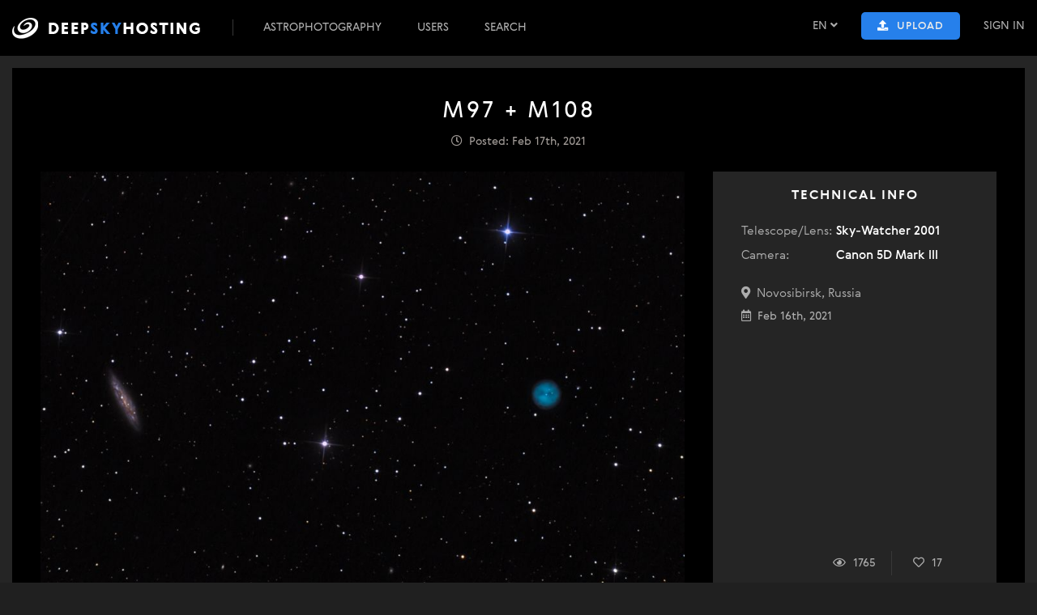

--- FILE ---
content_type: text/html; charset=UTF-8
request_url: https://deepskyhosting.com/q8NZKCn
body_size: 8226
content:
<!DOCTYPE html>
<html lang="en">
<head>
	<meta charset="utf-8">
	
	<title>M97 + M108 – Astrophotography</title>	
	<meta name="description" content="M97 + M108 astrophotography">
	<meta name="keywords" content="M97 + M108, astrophotography, Sky-Watcher 2001, Canon 5D Mark lll">
	
	<meta name="viewport" content="width=device-width, initial-scale=1">
	
	<link rel="canonical" href="https://deepskyhosting.com/q8NZKCn">

	<link rel="alternate" hreflang="en" href="https://deepskyhosting.com/q8NZKCn" />
	<link rel="alternate" hreflang="x-default" href="https://deepskyhosting.com/q8NZKCn" />
	
	<link rel="stylesheet" type="text/css" href="/css/reset.css">
	<link rel="stylesheet" type="text/css" href="/css/all.min.css">
	<link rel="stylesheet" type="text/css" href="/fonts/stylesheet.css">
	<link rel="stylesheet" type="text/css" href="/css/style.css?34">
	<link rel="stylesheet" type="text/css" href="/css/mobile.css?16">
	<script src="//ajax.googleapis.com/ajax/libs/jquery/3.1.0/jquery.min.js"></script>
	<script src="/js/jquery.nicescroll.min.js"></script>
		<script src="/js/jquery.cookie.js"></script>
	<script src="/js/scripts.js?14"></script>
	<link rel="icon" type="image/png" href="/img/favicon.png">
	<meta property="og:image" content="https://s3.deepskyhosting.com/img/p/1000/51451613571756.jpg">
	
<script>
	var logged_only = 'This feature is available only for registered users...';
	var upload_error = 'Error occuried while uploading your photo. Check your image type: it should be a .png, .jpg or .gif';
	var following = 'Following';
	var follow = 'Follow';
	var ignoring = 'Ignoring';
	var ignore = 'Ignore';
	var needtomark = 'Mark two photos to compare changes';
	var setting_saved = 'Your settings have been saved.';
	var setting_badurl = 'This users url not available. Try another.';
	var ava_remove = 'Do you really want to delete this photo?';
</script>
	<meta name="yandex-verification" content="aa0cab0d4ec49366" />
	
	<script type="application/ld+json">{"@context":"https://schema.org","@type":"ImageObject","name":"M97 + M108 – Astrophotography","description":"M97 + M108 astrophotography","contentUrl":"https://s3.deepskyhosting.com/img/p/full/51451613571756.jpg","thumbnailUrl":"https://deepskyhosting.com/img/p/400/51451613571756.jpg","url":"https://deepskyhosting.com/q8NZKCn","uploadDate":"2021-02-17T15:22:39+00:00","creator":{"@type":"Person","name":"Polyakov Aleksey"},"keywords":"M97 + M108, astrophotography, Sky-Watcher 2001, Canon 5D Mark lll","genre":"Astrophotography","copyrightNotice":"© 2026 Polyakov Aleksey","creditText":"Astrophoto by: Polyakov Aleksey","license":"https://deepskyhosting.com/q8NZKCn","acquireLicensePage":"https://deepskyhosting.com/q8NZKCn"}</script>	
	<!-- Google tag (gtag.js) -->
	<script async src="https://www.googletagmanager.com/gtag/js?id=G-KT6YXQJK07"></script>
	<script>
	  window.dataLayer = window.dataLayer || [];
	  function gtag(){dataLayer.push(arguments);}
	  gtag('js', new Date());

	  gtag('config', 'G-KT6YXQJK07');
	</script>
</head>
<body class="do_string inside-body ">

	<div class="top_notification" style="display: none;"><i class="fas fa-exclamation-circle"></i> <span></span></div>
	
	<div class="header">
		<div class="menu-bar">
			<div class="container">
				<div class="float-right top-right first">
					<div class="top-search hidden">
						<i class="fas fa-search"></i>
					</div>
					<div class="choose-lang popup">
						<div href="/" class="lang">EN <i class="fas fa-angle-down"></i></div>
						<div class="lang-block popuphide">
							<div class="lang-item current" data-lang="EN">EN</div>
							<div class="lang-item " data-lang="DE">DE</div>
							<div class="lang-item " data-lang="RU">RU</div>
							<div class="lang-item " data-lang="BY">BY</div>
							<div class="lang-item " data-lang="UA">UA</div>
						</div>
					</div>
					<div class="top-upload">
						<span class="button accent upload-btn no-user"><i class="fas fa-upload"></i> <span>Upload</span></span>
					</div>
					<div class="sign-in">
						<a href="/index.php?do=login" class="sign-in-link">Sign In</a>					</div>
					<span class="cloud-icon"><i class="fas fa-cloud-sun"></i></span>
				</div>
				<div class="top-menu-bar for-mobile"><i class="fas fa-bars"></i></div>
				<div class="for-mobile mobile-notice"><a href="/index.php?do=login" class="sign-in-link">Sign In</a></div>
				<a href="/" class="logo" title="Deep Sky Hosting — astrophotography"><img alt="Deep Sky Hosting — astrophotography" src="/img/logo.png?1"></a>
				
				<div class="float-right top-right for-mobile">
					<div class="top-search hidden">
						<i class="fas fa-search"></i>
					</div>
					<div class="choose-lang popup">
						<div href="/" class="lang">EN <i class="fas fa-angle-down"></i></div>
						<div class="lang-block popuphide">
							<div class="lang-item current" data-lang="EN">EN</div>
							<div class="lang-item " data-lang="DE">DE</div>
							<div class="lang-item " data-lang="RU">RU</div>
							<div class="lang-item " data-lang="BY">BY</div>
							<div class="lang-item " data-lang="UA">UA</div>
						</div>
					</div>
					<div class="top-upload">
						<span class="button accent upload-btn no-user"><i class="fas fa-upload"></i> <span>Upload</span></span>
					</div>
					<div class="sign-in">
						<a href="/index.php?do=login" class="sign-in-link">Sign In</a>					</div>
					<span class="cloud-icon"><i class="fas fa-cloud-sun"></i></span>
				</div>
				
				<div class="top-menu">
					<a href="/deepsky/">Astrophotography</a><a href="/index.php?do=users">Users</a><a href="/search/">Search</a>
				</div>
			</div>
		</div>
				
	</div>
		
<div class="content no-bg pt-15">
	<div class="container inside pt-40 pb-40">
		<h1 class="text-center">M97 + M108</h1>
		<div class="photo-date text-center pt-15 pb-30"><i class="far fa-clock"></i> &nbsp;Posted: Feb 17th, 2021</div>
		
		
		<div class="photo-content inside-content cat_0">
			<div class="show-photo left-content" data-mono-img="" data-img="/img/p/1000/51451613571756.jpg" data-mono-high-res-img="/img/p/full/mono_51451613571756.jpg" data-high-res-img="https://s3.deepskyhosting.com/img/p/full/51451613571756.jpg" data-width="3468" data-height="2312">
				<img class="photo-main" src="https://s3.deepskyhosting.com/img/p/1000/51451613571756.jpg" alt="">
				<div class="zoomer-controls" style='display: none;'>
					<div id="zoomer-init" class="zoomer-btn zoomer-toggle"><i class="fas fa-expand"></i></div>
					<div id="zoomer-destroy" class="zoomer-btn zoomer-toggle hidden"><i class="fas fa-expand"></i></div>
					<div id="zoomer-plus" class="zoomer-btn zoomer-toggle hidden"><i class="fas fa-plus"></i></div>
					<div id="zoomer-minus" class="zoomer-btn zoomer-toggle hidden"><i class="fas fa-minus"></i></div>
				</div>
			</div>
			<div class="show-gear right-content">
				
				<div class="invert-btn mobile-invert hidden">
					<button class="dark-btn button" data-on="on" data-off="off">Invert/Mono: <span>off</span></button>
				</div>
					
				<div class="caption text-center">Technical Info <i title="Copy technical details to clipboard" class="fas fa-copy tech-copy-icon"></i></div>
				<div class="technical-info-block">
										<div class="pmi">
						<span class="label">Telescope/Lens:</span> <span class="gear-name">Sky-Watcher 2001</span>
					</div>
															<div class="pmi">
						<span class="label">Camera:</span> <span class="gear-name">Canon 5D Mark lll</span>
					</div>
																																								
										
					
			<div class="photo-location">
				<i class="fas fa-map-marker-alt"></i> &nbsp;Novosibirsk, Russia</div>
							<div class="photo-taken-date" style="margin: 10px 0;"><i class="far fa-calendar-alt"></i> &nbsp;Feb 16th, 2021</div>										<div class="invert-btn hidden">
						<button class="dark-btn button" data-on="on" data-off="off">Invert/Mono: <span>off</span></button>
					</div>
					
<textarea style="display: none;" class="tech-info-copy-block">M97 + M108

Telescope/Lens: Sky-Watcher 2001
Camera: Canon 5D Mark lll

Novosibirsk, Russia

Original size: https://deepskyhosting.com/q8NZKCn
Author: Polyakov Aleksey</textarea>
					
					<div class="photo-list-bar">
						<div class="ppn_signal" title="Total exposure"></div><div class="ppn_views"><i class="far fa-eye"></i> 1765</div><div class="ppn_likes like " data-id="6474"><i class="far fa-heart"></i><i class="fas fa-heart"></i> <i class="likes_count_6474">17</i></div>					</div>
				</div>
				
			</div>
		<div class="clear"></div>
		</div>
		<div class="photo-info-block ">
								
			<div class="info-block-buttons">
				<a target="_blank" href="https://s3.deepskyhosting.com/img/p/full/51451613571756.jpg" class="show_full" rel="nofollow"><button class="button accent"><i class="fas fa-eye"></i> View Original</button></a> <span style="" class="photo_share button dark-btn ml-20">Share</span> 			</div>
			<div class="info-block-size">
				<div id="zoomer-init" class="pmi resolution"><span class="label">Resolution:</span> 3468x2312 px</div>
				<div class="pmi size"><span class="label">Scale:</span> 3584 KB</div>
			</div>
			<div class="info-block-user">
				<a class="user_photo_av" title="View all photos by  Polyakov Aleksey" href="/id57"><img src="/img/u/5752701597872566.jpg" ></a><div class="user_photo_info"><a title="View all photos by  Polyakov Aleksey" href="/id57">Polyakov Aleksey</a><div class="user_photo_count">150</div></div>			</div>
			<div class="clear"></div>
			<div class="photo_share_block" style="display: none;">
				<div class="share_links_block">
					<div class="photo_share_cap">Main links</div>
					<label>Link to this page:</label>
					<input type="text" value="https://deepskyhosting.com/q8NZKCn" class="copy-text">
					<label>Direct link to original:</label>
					<input type="text" value="https://s3.deepskyhosting.com/img/p/full/51451613571756.jpg" class="copy-text">
				</div>
				<div class="share_links_block">
					<div class="photo_share_cap">BBCode (preview image with a link) (BBcode)</div>
					<label>Link to this page:</label>
					<input type="text" value="[URL=https://deepskyhosting.com/q8NZKCn][IMG]https://deepskyhosting.com/img/p/400/51451613571756.jpg[/IMG][/URL]" class="copy-text">
					<label>Direct link to original photo:</label>
					<input type="text" value="[URL=https://s3.deepskyhosting.com/img/p/full/51451613571756.jpg][IMG]https://deepskyhosting.com/img/p/400/51451613571756.jpg[/IMG][/URL]" class="copy-text">
				</div>
				<div class="share_links_block">
					<div class="photo_share_cap">HTML</div>
					<input type="text" value="<a href='https://deepskyhosting.com/q8NZKCn'><img src='https://deepskyhosting.com/img/p/600/51451613571756.jpg'></a>" class="copy-text">
				</div>
				<div class="share_links_block" style="padding: 7px; background: #cbc389; display: block; clear: both; margin: 25px 0 0; color: #000; border-radius: 3px; float: none; width: auto;">
					Thank you for sharing your photos - this is exactly what this project is all about! :-)				</div>
				<div class="clear"></div>
			</div>
					</div>
				
		
		
		<div class="photo-bottom">
						<div class="comments-form" style="width: 100%;">
				<span class="button accent float-right add-comment-span"><i class="fas fa-plus"></i> Add comment</span>
				<h3>Comments</h3>
				<p>There are no comments on this picture yet</p>				
					<div class="add-comment-form">
													<p class="regtocomment ">Comments are available only to registered users. Register or log in to leave a comment.</p>
											</div>
					<script>
						document.querySelector('.addcommentform').addEventListener('submit', function(event) {
							const submitButton = this.querySelector('input[type="submit"]');
							submitButton.value = 'Loading...';
						});
						$(document).ready(function() {
							
							 // restore toggle
							let savedToggle = $.cookie("astro_toggle");
							if (savedToggle !== undefined) {
								let on = savedToggle === "1";
								$("#toggle-astro").prop("checked", on);
								$("#astro-badges").toggleClass("hidden", !on);
							}

							// restore badge filter
							let savedTypes = $.cookie("astro_types");
							if (savedTypes) {
								activeTypes = JSON.parse(savedTypes);

								// update visual state
								for (let key in activeTypes) {
									$(".badge[data-type='"+key+"']").toggleClass("off", !activeTypes[key]);
								}
							}

							// finally render
							if ($("#toggle-astro").prop("checked")) {
								renderAstrometrySafe();
							}
	
							$('.add-comment-span').click(function() {
								$('.add-comment-form').show();
								 $('html, body').animate({
									scrollTop: $(".add-comment-form").offset().top
								}, 350);
								$('.addcommentform textarea').focus();
							});
							
							$('.bic_answer').click(function() {
								$('.add-comment-form').show();
								$(this).parent().after($('.add-comment-form'));
								$('.addcommentform input[name="par"]').val($(this).data("par"));
								$('.addcommentform input[name="realpar"]').val($(this).data("realpar"));
								$('.addcommentform .reply-to span').text($(this).data("parname"));
								$('.addcommentform .reply-to').removeClass("hidden");
								$('.addcommentform textarea').focus();
							});
							
							$('.reply-to i').click(function() {
								$('.addcommentform .reply-to span').text("");
								$('.addcommentform .reply-to').addClass("hidden");
								$('.addcommentform input[name="par"]').val("0");
								$('.addcommentform input[name="realpar"]').val("0");
								$(".bi_comment:last").after($('.add-comment-form'));
							});
						});
					</script>
				<div class="clear"></div>
			</div>
		</div>
		
		    <div class="other-photos-gallery">
        <h3>More photos by Polyakov Aleksey</h3>

        <div class="masonry">
                            <a class="masonry-item" href="/TepAAKW" title="Панорама из 4х кадров 30го сентября 2025">
                    <img loading="lazy" src="/img/p/400/75401759234023.jpg" alt="Панорама из 4х кадров 30го сентября 2025">
                </a>
                            <a class="masonry-item" href="/C4WHaOo" title="Розетка">
                    <img loading="lazy" src="/img/p/400/72661632725814.jpg" alt="Розетка">
                </a>
                            <a class="masonry-item" href="/STieKW0" title="Анимация протуберанца 40мин 27-06-2025">
                    <img loading="lazy" src="/img/p/400/97421751030783.gif" alt="Анимация протуберанца 40мин 27-06-2025">
                </a>
                            <a class="masonry-item" href="/9bcpUPp" title="Анимация АР4100 за 3 часа 2 июня. Ресайз">
                    <img loading="lazy" src="/img/p/400/67201748892433.gif" alt="Анимация АР4100 за 3 часа 2 июня. Ресайз">
                </a>
                            <a class="masonry-item" href="/LDD1rpz" title="Молекулярное облако в Цефее">
                    <img loading="lazy" src="/img/p/400/76421662578059.jpg" alt="Молекулярное облако в Цефее">
                </a>
                            <a class="masonry-item" href="/nF0chvO" title="Трапеция Ориона">
                    <img loading="lazy" src="/img/p/400/53031613569271.jpg" alt="Трапеция Ориона">
                </a>
                            <a class="masonry-item" href="/c1T6K1e" title="Орион">
                    <img loading="lazy" src="/img/p/400/90741634129145.jpg" alt="Орион">
                </a>
                            <a class="masonry-item" href="/j05wH3s" title="M51">
                    <img loading="lazy" src="/img/p/400/96881619712039.jpg" alt="M51">
                </a>
                            <a class="masonry-item" href="/xfWH93K" title="SunSpot 16.04.2016">
                    <img loading="lazy" src="/img/p/400/37151613569017.jpg" alt="SunSpot 16.04.2016">
                </a>
                            <a class="masonry-item" href="/TTQIi8r" title="NGC7000-L-eNhance test">
                    <img loading="lazy" src="/img/p/400/18611621621757.jpg" alt="NGC7000-L-eNhance test">
                </a>
                            <a class="masonry-item" href="/2h3WAZh" title="IC 1848-IC 1805">
                    <img loading="lazy" src="/img/p/400/86821617812262.jpg" alt="IC 1848-IC 1805">
                </a>
                            <a class="masonry-item" href="/XLDozhd" title="Первый свет нового хромосферного телескопа. 28-03-2022">
                    <img loading="lazy" src="/img/p/400/11981648645887.jpg" alt="Первый свет нового хромосферного телескопа. 28-03-2022">
                </a>
                            <a class="masonry-item" href="/mF0IRzJ" title="Полчаса жизни AR 3780">
                    <img loading="lazy" src="/img/p/400/94001723700621.gif" alt="Полчаса жизни AR 3780">
                </a>
                            <a class="masonry-item" href="/1eNbXvV" title="Фотосфера и хромосфера в CaK 27-02-2024">
                    <img loading="lazy" src="/img/p/400/28751709137440.jpg" alt="Фотосфера и хромосфера в CaK 27-02-2024">
                </a>
                            <a class="masonry-item" href="/DnZZjfL" title="Гигантский протуберанец 23 мая за 36мин.">
                    <img loading="lazy" src="/img/p/400/46601748025445.gif" alt="Гигантский протуберанец 23 мая за 36мин.">
                </a>
                            <a class="masonry-item" href="/vtUUK6U" title="Cygnus hydrogen clouds">
                    <img loading="lazy" src="/img/p/400/28461618165289.jpg" alt="Cygnus hydrogen clouds">
                </a>
                            <a class="masonry-item" href="/nivZd0C" title="NGC 2264 &quot;Рождественская ёлка&quot;">
                    <img loading="lazy" src="/img/p/400/11061740843690.jpg" alt="NGC 2264 &quot;Рождественская ёлка&quot;">
                </a>
                            <a class="masonry-item" href="/qgYAImY" title="M 94 &quot;Глаз крокодила&quot;">
                    <img loading="lazy" src="/img/p/400/20131682256986.png" alt="M 94 &quot;Глаз крокодила&quot;">
                </a>
                            <a class="masonry-item" href="/fImGfrV" title="C/2025 A6 Lemmon и М94 в одном кадре  17 октября 2025">
                    <img loading="lazy" src="/img/p/400/38081760689115.gif" alt="C/2025 A6 Lemmon и М94 в одном кадре  17 октября 2025">
                </a>
                            <a class="masonry-item" href="/yeV1E3U" title="Жизнь активного региона за полчаса 13-06-2025">
                    <img loading="lazy" src="/img/p/400/97591749833165.gif" alt="Жизнь активного региона за полчаса 13-06-2025">
                </a>
                            <a class="masonry-item" href="/Mk7Lxfs" title="NGC3718">
                    <img loading="lazy" src="/img/p/400/59371710162871.jpg" alt="NGC3718">
                </a>
                            <a class="masonry-item" href="/f4a4AHx" title="Анимация протуберанца 28-марта 2025. ">
                    <img loading="lazy" src="/img/p/400/75331743163266.gif" alt="Анимация протуберанца 28-марта 2025. ">
                </a>
                            <a class="masonry-item" href="/kdUq22t" title="Плеяды в пылище молекулярных облаков.">
                    <img loading="lazy" src="/img/p/400/811703529229.jpg" alt="Плеяды в пылище молекулярных облаков.">
                </a>
                    </div>
    </div>

<style>
.other-photos-gallery {
    margin: 60px 0 20px 0;
    padding-top: 25px;
    border-top: 1px solid rgba(255,255,255,0.08);
}

.other-photos-gallery h3 {
    margin-bottom: 20px;
    font-size: 18px;
    letter-spacing: 1px;
}

/* Masonry layout */
.masonry {
    column-count: 5;
    column-gap: 15px;
    widows: 1;
    orphans: 1;
}

.masonry-item {
    display: inline-block;
    margin-bottom: 15px;
    width: 100%;
    border-radius: 10px;
    overflow: hidden;
    background: #111;
    transition: transform .25s ease, opacity .25s ease;
}

.masonry-item img {
    width: 100%;
    height: auto;
    display: block;
}

/* Hover animation */
.masonry-item:hover {
    transform: scale(1.03);
    opacity: .9;
}

/* Responsive */
@media (max-width: 1300px) { .masonry { column-count: 4; } }
@media (max-width: 900px)  { .masonry { column-count: 3; } }
@media (max-width: 600px)  { .masonry { column-count: 2; } }
@media (max-width: 400px)  { .masonry { column-count: 1; } }

</style>


		
	</div>
</div>
	
	
	
	<link href="/css/imageviewer.css?2"  rel="stylesheet" type="text/css" />
	<script src="/js/imageviewer.js?1"></script>
	<!--<script>
		$(function () {
			var viewer = ImageViewer({maxZoom : 400});
			$('.show_photo').click(function () {
				var imgSrc = $(this).data('img'),
					highResolutionImage = $(this).data('high-res-img');
		 
				viewer.show(imgSrc, highResolutionImage);
			});
		});
	</script> -->
	<script>
	    $(function () {
	        var imgWidth = $(".show-photo").data("width");
	        var imgHeight = $(".show-photo").data("height");
	        var selSide = getRes(imgWidth, imgHeight);
	        var winSide = selSide == "w" ? document.documentElement.clientWidth : document.documentElement.clientHeight;
	        var originSide = selSide == "w" ? imgWidth : imgHeight;
	        var maxZoom = originSide * 1.4 / winSide * 100;
	        var realZoom = originSide > winSide ? originSide / winSide * 100 : 100;
	        var perc = winSide / originSide * 100;
			
	        var viewer = ImageViewer({
				maxZoom: maxZoom
			});
			
			
	        $('body').on('click','.show-photo > img',function () {
				/*
				if ($('.invert-btn .button').hasClass('accent')) {
					var imgSrc = $(this).parent().data('mono-img'), highResolutionImage = $(this).parent().data('mono-high-res-img');
				} else {
					var imgSrc = $(this).parent().data('img'), highResolutionImage = $(this).parent().data('high-res-img');
				}
				*/
				
				var imgSrc = $(this).parent().data('img'), highResolutionImage = $(this).parent().data('high-res-img');
				
				if (originSide < winSide) {
					location.href = imgSrc;
				} else {
					viewer.show(imgSrc, highResolutionImage);
				}
			
				
				
	            if ($("#volume_perc").length == 0)
	            	$("<span id='volume_perc'>"+Math.round(perc)+"</span>").insertAfter(".iv-zoom-slider:first");
				
				$('body').on('click', '#volume_perc i', function() {
					  var winSide = selSide == "w" ? document.documentElement.clientWidth : document.documentElement.clientHeight;
						var originSide = selSide == "w" ? imgWidth : imgHeight;
						var maxZoom = originSide * 1.4 / winSide * 100;
						var realZoom = originSide > winSide ? originSide / winSide * 100 : 100;
					viewer.zoom(realZoom);
				});
				
	        });
	    });

	    function getRes(imgWidth, imgHeight){
	        var winWidth = document.documentElement.clientWidth;
	        var winHeight = document.documentElement.clientHeight;
	        if (winWidth / winHeight < imgWidth/imgHeight){
	            return "w";
	        }
	        else {
	            return "h";
	        }
	    }

	    function recalc(){
	        var currentWindth = $(".iv-large-image").width();
	        var originalWidth = $(".show-photo").data("width");
	        var compare = Math.round(currentWindth/originalWidth * 100);
			
			
			
	        $("#volume_perc").text(compare + "%");
			if (compare != 100) {$("#volume_perc").append("<i>1:1</i>");}

	    }

	    
		$(document).ready(function() {
			var right_height = $('.right-content').outerHeight();
			$('.photo-content').css("min-height",right_height+"px");
			
			$(".show-photo img").one("load", function() {

			}).each(function() {
			  if(this.complete) {
				  $(this).trigger('load');
			  }
			});

			$("#zoomer-init").click(function(){
				$(".zoomer-toggle").toggleClass("hidden")
				$(".zoomer").remove()
				$(".image-overlay-object").remove()

				let $img = $('.show-photo > img')
			    let width = $img.parent().data("width")
			    let height = $img.parent().data("height")
			    let fullPath = $img.parent().data('high-res-img')
			    window.$zoomerCenter = $img.parent().append('<div class="zoomer zoomer-image-center"><img src="'+fullPath+'"></div>').children("div:last-child").css({
			    	position: 'absolute',
				    top: 0,
				    left: 0,
				    width: '100%',
				    height: '100%',
				    overflow: 'hidden'
			    })
			    window.$zoomerBottomRight = $img.parent().append('<div class="zoomer zoomer-image-bottom-right"><img src="'+fullPath+'"></div>').children("div:last-child").css({
			    	overflow: 'hidden',
					width: '40%',
					height: '40%',
					position: 'absolute',
					border: '1px white solid',
					bottom: 0,
					right: 0
			    })
			    window.$zoomerTopRight = $img.parent().append('<div class="zoomer zoomer-image-top-right"><img src="'+fullPath+'" ></div>').children("div:last-child").css({
			    	overflow: 'hidden',
					width: '40%',
					height: '40%',
					position: 'absolute',
					border: '1px white solid',
					top: 0,
					right: 0
			    })
			    window.$zoomerTopLeft = $img.parent().append('<div class="zoomer zoomer-image-top-left"><img src="'+fullPath+'" ></div>').children("div:last-child").css({
			    	overflow: 'hidden',
					width: '40%',
					height: '40%',
					position: 'absolute',
					border: '1px white solid',
					top: 0,
					left: 0
			    })
			    window.$zoomerBottomLeft = $img.parent().append('<div class="zoomer zoomer-image-bottom-left"><img src="'+fullPath+'" ></div>').children("div:last-child").css({
			    	overflow: 'hidden',
					width: '40%',
					height: '40%',
					position: 'absolute',
					border: '1px white solid',
					bottom: 0,
					left: 0
			    })
			    $(".zoomer > img").css({
			    	width: width+"px", 
			    	height: height+"px",
			    	position: 'absolute'
			    })

			    $zoomerBottomLeft.children("img").css({ bottom: 0, left: 0 })
			    $zoomerBottomRight.children("img").css({ bottom: 0, right: 0 })
			    $zoomerTopLeft.children("img").css({ top: 0, left: 0 })
			    $zoomerTopRight.children("img").css({ top: 0, right: 0 })

			    $(".zoomer-image-center img").css({width: width+"px", height: height+"px", 'margin-left': "-"+(width - width / 2)+"px", 'margin-top': "-"+(height - height / 2)+"px", top: '50%', left:'50%', position: 'absolte'})
			})

			$("#zoomer-plus").click(function(){
			    let width = $(".zoomer > img").first().width()
			    let height = $(".zoomer > img").first().height()
			    width += width * 0.1
			    height += height * 0.1
			    $(".zoomer > img").css({width: width + "px", height: height + "px"})
			    $(".zoomer-image-center img").css({width: width+"px", height: height+"px", 'margin-left': "-"+(width - width / 2)+"px", 'margin-top': "-"+(height - height / 2)+"px", top: '50%', left:'50%'})
			})

			$("#zoomer-minus").click(function(){
			    let width = $(".zoomer > img").first().width()
			    let height = $(".zoomer > img").first().height()
			    width -= width * 0.1
			    height -= height * 0.1
			    $(".zoomer > img").css({width: width + "px", height: height + "px"})
			    $(".zoomer-image-center > img").css({width: width+"px", height: height+"px", 'margin-left': "-"+(width - width / 2)+"px", 'margin-top': "-"+(height - height / 2)+"px", top: '50%', left:'50%'})
			})

			$("#zoomer-destroy").click(function(){
				$(".zoomer-toggle").toggleClass("hidden")
			    $(".zoomer").remove()
			    $('.show-photo img').addNotes(notes);
			})
		});

		$.fn.addNotes = function(notes){
			$(".image-overlay-object").remove();

			let $img = $(this);
			let pos = $img.position();
			let w = $img.outerWidth();
			let h = $img.outerHeight();
			let originWidth = $(".show-photo").data('width');
			let adjustW = originWidth >= 1000 ? w/1000 : w/originWidth;
			let offsetX = pos.left;
			let offsetY = pos.top;

			let $imgparent = $(".show-photo");

			let isMobile = window.innerWidth < 800;

			$imgparent.off("mouseenter mouseleave");

			if (!isMobile) {
				// Desktop hover
				$imgparent.on("mouseenter", function(){
					$(".image-overlay-note, .image-overlay-point, .image-overlay-stick").fadeIn(200);
				}).on("mouseleave", function(){
					$(".image-overlay-note, .image-overlay-point, .image-overlay-stick").fadeOut(200);
				});
			}
			
			let displayMode = isMobile ? 'block' : 'none';
			$.each(notes, function(idx,note){
				let r = note.pos.radius;
				let leftNoteMargin = 40;
				
				if (isMobile) {
					leftNoteMargin = 35;
					
					if (r > 80) r = 80;
					if (r < 6) r = 6;
				}

				let stickHeight = isMobile ? 5 : 30;
				
				let $point = $('<div/>')
					.addClass('image-overlay-object image-overlay-point')
					.css({
						position:'absolute',
						left: (offsetX + note.pos.x * adjustW - r) + 'px',
						top: (offsetY + note.pos.y * adjustW - r) + 'px',
						width: r * 2 + 'px',
						height: r * 2 + 'px',
						borderRadius: '50%',
						background:'rgba(0,0,0,0)',
						display: displayMode,
						border: '1px white solid'
					});

				let $stick = $('<div/>')
					.addClass('image-overlay-object image-overlay-stick')
					.css({
						position:'absolute',
						left: (offsetX + note.pos.x) * adjustW,
						top: (offsetY + note.pos.y) * adjustW + r + 2,
						width: '1px',
						height: stickHeight,
						display: displayMode,
						background:'white'
					});

				let $note = $('<div/>')
					.addClass('image-overlay-object image-overlay-note')
					.html(note.note)
					.css({
						position:'absolute',
						top: (offsetY + note.pos.y) * adjustW + r + (stickHeight + 5) + 'px',
						left: (offsetX + note.pos.x) * adjustW - leftNoteMargin + 'px',
						background:'rgba(0,0,0,0.4)',
						padding:'5px',
						minWidth: '50px',
						textAlign: 'center',
						display: displayMode,
						color: 'white'
					});

				$img.after($point);
				$img.after($stick);
				$point.after($note);
			});
		};

	</script>
	<div class="footer">
		<div class="container">
			<div class="footer-copy">Copyright © 2026 DeepSkyHosting.com - Astrophotography</div>
			
			
			<div class="footer-menu">
				<a href="/index.php?do=page&p1=astrophotography-history" class="blue-link" title="History of Astrophotography">History of Astrophotography</a>
							</div>
		</div>
	</div>
	
	<input type="file" name="file" class="uploadfile" style="display: none;">
	
	<!-- Yandex.Metrika counter -->
		<script type="text/javascript" >
		   (function(m,e,t,r,i,k,a){m[i]=m[i]||function(){(m[i].a=m[i].a||[]).push(arguments)};
		   m[i].l=1*new Date();k=e.createElement(t),a=e.getElementsByTagName(t)[0],k.async=1,k.src=r,a.parentNode.insertBefore(k,a)})
		   (window, document, "script", "https://mc.yandex.ru/metrika/tag.js", "ym");

		   ym(52512814, "init", {
				id:52512814,
				clickmap:true,
				trackLinks:true,
				accurateTrackBounce:true,
				webvisor:true
		   });
		</script>
		<noscript><div><img src="https://mc.yandex.ru/watch/52512814" style="position:absolute; left:-9999px;" alt="" /></div></noscript>
		<!-- /Yandex.Metrika counter -->
	
	
</body>
</html>

--- FILE ---
content_type: text/css
request_url: https://deepskyhosting.com/fonts/stylesheet.css
body_size: 1240
content:
@font-face {
    font-family: 'Gerbera-bold';
    src: url('Gerbera-Bold.woff2') format('woff2'),
        url('Gerbera-Bold.woff') format('woff'),
        url('Gerbera-Bold.ttf') format('truetype');
    font-weight: bold;
    font-style: normal;
}

@font-face {
    font-family: 'Gerbera';
    src: url('Gerbera.woff2') format('woff2'),
        url('Gerbera.woff') format('woff'),
        url('Gerbera.ttf') format('truetype');
    font-weight: normal;
    font-style: normal;
}

@font-face {
    font-family: 'Gerbera-medium';
    src: url('Gerbera-Medium.woff2') format('woff2'),
        url('Gerbera-Medium.woff') format('woff'),
        url('Gerbera-Medium.ttf') format('truetype');
    font-weight: 500;
    font-style: normal;
}

@font-face {
    font-family: 'Gerbera-light';
    src: url('Gerbera-Light.woff2') format('woff2'),
        url('Gerbera-Light.woff') format('woff'),
        url('Gerbera-Light.ttf') format('truetype');
    font-weight: 300;
    font-style: normal;
}

@font-face {
    font-family: 'Gerbera-black';
    src: url('Gerbera-Black.woff2') format('woff2'),
        url('Gerbera-Black.woff') format('woff'),
        url('Gerbera-Black.ttf') format('truetype');
    font-weight: 900;
    font-style: normal;
}



--- FILE ---
content_type: text/css
request_url: https://deepskyhosting.com/css/style.css?34
body_size: 46579
content:
* {outline: none;}
html,
body {
	background: #202020;
	color: #acacac;
	font: normal 14px/1 "Gerbera";
	min-width: 1250px;
	
} 



/* Common Styles */

label.radio {padding: 5px 0 5px 35px; background: url(/img/checkbox.png) no-repeat left center; cursor: pointer; transition: 0.3s;}
label.radio input {display: none;}
label.radio.active {background: url(/img/checkbox2.png) no-repeat left center;}

input[type="text"], input[type="password"], input[type="number"], input[type="date"], select, textarea {
	background: #202020;
    border: none;
    padding: 10px;
    width: 100%; 
    box-sizing: border-box;
    display: block;
    margin: 15px 0;
	color: #fff; 
	font: normal 16px Gerbera-light;
	border-radius: 4px; transition: 0.3s;
	
}

input.errorinput {background: #581b1b !important;}

select {
	background: #000;
    border: 2px solid #202020;
    color: #fff;
}

.do_done select {
	background: #202020;
	border: none;
}

textarea {height: 120px;}

	. {background: #4e1e1e;}

.hidden {
	display: none !important;
}
.no-bg {background: none;}
.text-center {
	text-align: center;
}

.clear {
	clear: both;
}

.float-right {
	float: right;
}

.float-left {
	float: left;
}

.cursor-pointer {cursor: pointer;}

.accent {
	background: #2680eb;
	color: #ecebe9;
	border: none;
	font-family: Gerbera-medium;
	letter-spacing: 1px;
}

.red-accent {
	background: #b54646;
}

.accent.uploading i, .accent.uploading span {display: none;}

.dark-btn {
	background: none;
	color: #ecebe9;
	border: 2px solid #909090;
	font-family: Gerbera-medium;
	letter-spacing: 1px;
	border-radius: 4px;
	padding: 8px 20px;
}

.container {
	width: 1250px;
	max-width: 1250px;
	margin: 0 auto;
	box-sizing: border-box;
}

.container.inside {background: #000; padding-right: 35px; padding-left: 35px;}

.inside h1 {font-size: 28px;}

a {
	color: #acacac;
	text-decoration: none;
	transition: 0.3s;
}

a.blue-link {
	color: #2680eb;
	text-decoration: none;
	transition: 0.3s;
}

a:hover, a.active {
	color: #fff;
}

.button {
	padding: 10px 20px;
	text-transform: uppercase;
	border-radius: 5px;
	cursor: pointer;
	font-size: 13px;
	display: inline-block;
}



h1, h2, h3, h4 {
	font-family: 'Gerbera';
	font-size: 44px;
	text-transform: uppercase;
	color: #fff;
	letter-spacing: 3px;
}

.inside-body h1 {
	text-transform: none;
}

h2 {
	font-size: 35px;
}

h3 {font-size: 20px; font-family: Gerbera-bold;}

.content p {
	line-height: 1.4;
	margin: 10px 0;
}

.content {
	background: #202020 url(../img/content_bg.jpg) no-repeat center top;
	padding: 60px 0;
}

.content.black {
	background: #000;
}

.content.no-bg {
	background: #252525;
}

.content h2 {
	text-align: center;
}

.do_ .header {background: url(../img/top_bg.jpg) no-repeat center;}

.top_notification {
	background: rgb(38, 128, 235);
    position: fixed;
    left: 0px;
    top: 0px;
    width: 100%;
    text-align: center;
    box-sizing: border-box;
    padding: 20px;
    color: rgb(255, 255, 255);
    z-index: 99; 
    display: none;
}

.dark-text {color: #636363;}
.white-text, .pollution-zone-1 {color: #fff;}
.red-text, .pollution-zone-2 {color: #f32020;}
.orange-text, .pollution-zone-3 {color: #e7940e;}
.yellow-text, .pollution-zone-4 {color: #e4e70c;}
.green-text, .pollution-zone-5 {color: #3dc300;}
.blue-text, .pollution-zone-6 {color: #138cce;}
.grey-text, .pollution-zone-7 {color: #d4d4d4;}
.black-text, .pollution-zone-8 {color: #444;}
.small-text, .pollution-zone-9 {font-size: 14px;}
/* Top navigation */

.menu-bar {
	background: #000000;
	padding: 20px 0;
}

.cloud-icon {
	font-size: 16px;
    color: #2680eb;
	display: inline-block;
	margin-left: 30px;
	cursor: pointer;
	display: none;
}

.logo {
	display: inline-block;
	line-height: 29px;
	vertical-align: middle;
	padding: 0 35px 0 0;
}

.logo img {
	display: block;
}

.top-menu {
	display: inline-block;
	border-left: 1px solid #383838;
	padding: 0 0 0 15px;
	font-family: 'Gerbera';
	position: relative;
}

.top-search-div {
	position: absolute;
	top: -10px;
	width: 100%;
	display: none;
}
.top-search-div input {
	margin: 0;
	padding-left: 40px;
}

.top-search-div button {
	position: absolute;
    top: 0;
    right: 0;
    height: 41px;
    width: 41px;
    background: #2680eb;
    color: #fff;
    border: none;
    border-radius: 0 5px 5px 0;
    font-size: 14px;
	cursor: pointer;
}

.top-search-div .close {
	position: absolute;
    top: 0;
    left: 0;
    height: 41px;
    width: 40px;
	text-align: center;
	line-height: 41px;
    color: #888;
    border: none;
    font-size: 14px;
	cursor: pointer;
}

.top-menu a {
	margin: 0 22px;
	display: inline-block;
	padding: 3px 0;
	text-transform: uppercase;
}

.top-right {
	margin-top: -5px;
}

.top-upload {
	display: inline-block;
	padding: 0 25px;
	font-family: 'Gerbera-black';
	color: #ecebe9;
	font-size: 13px;
}

.top-upload i {
	color: #fff;
	margin-right: 5px;
}

.sign-in {
	text-transform: UPPERCASE;
    display: inline-block;
}

.top-bell {
	font-size: 16px;
    display: inline-block;
	cursor: pointer;
	position: relative;
	text-align: left;
}
.top-bell i:hover {
	color: #fff;
}

.top-bell .fa-bell {position: relative;}
.top-bell .fa-bell span {
	background: #2680eb;
    color: #fff;
    font: normal 12px/12px Gerbera-Light;
    width: 12px;
    height: 12px;
    position: absolute;
    text-align: center;
    border-radius: 30px;
    right: -13px;
    top: -9px;
    padding: 3px;
}

.sign-in .user_block {
    display: inline-block;
	text-transform: none;
	font-size: 14px;
	margin-right: 10px;
	user-select: none;
}

.sign-in .user_block i.fas {
    display: none;
}

.sign-in .user_block:hover {
    color: #fff;
}

.choose-lang {
	display: inline-block;
	
	padding: 3px 0 3px 35px;
	position: relative; 
	cursor: pointer;
}

.lang:hover {
	color: #fff;
}

.lang-block {
	position: absolute;
    top: 40px;
    left: 30%;
    background: #1F1F1F;
    border-top: 2px solid #2680eb;
    width: 100%;
	padding: 5px 0;
	display: none;
	z-index: 3;
}


.top-user-links a {
	padding: 10px 0;
	display: block;
	font: normal 16px Gerbera-light;
}



.lang-item {
	padding: 15px 10px;
	text-align: center;
	cursor: pointer;
}
.lang-item.current {
	font-family: Gerbera-bold;
	color: #fff;
}
.lang-item:hover {
	color: #fff;
}
.top-search {
	display: inline-block;
	padding: 3px 35px 3px 0;
	text-align: right;
	cursor: pointer;
	border-right: 1px solid #383838;
}

.top-block {
	padding: 125px 0 180px;
	text-align: center;
}

.top-block-left {
	width: 670px; 
	display: inline-block; 
	vertical-align: top;
	padding-right: 50px;
	box-sizing: border-box;
	border-right: 1px solid #fff;
}

.top-block-left h1 {
	font-size: 41px;
}

.top-block-left h1 span {
	display: block; margin: 20px 0 50px;
	font-size: 30px;
}

.top-block-left .button {
	display: inline-block;
	font-size: 15px;
	font-family: 'Gerbera-bold';
	padding: 10px 15px;
	letter-spacing: 1px;
	border: 2px solid transparent;
}

.top-block-left .button.account {
	color: #ecebe9;
	border: 2px solid #9f9587;
	margin-left: 10px;
}

.top-block-right {
	width: 580px; 
	display: inline-block; 
	vertical-align: top;
	padding-left: 60px;
	box-sizing: border-box;
	text-align: left;
}

.top-block-right > p {
	font-size: 20px;
	color: #fff;
	font-family: "Gerbera-light";
	line-height: 27px;
	margin: 0 0 40px;
}

.top-block-right-advantage {
	width: 220px;
	display: inline-block;
	padding: 0 0 0 62px;
	background: url(../img/no-limits.png) no-repeat 0 0;
	box-sizing: border-box;
	vertical-align: top;
	margin-right: 40px;
}

.advantage-cap {
	font: normal 18px/1 "Gerbera-bold";
	margin-bottom: 12px;
	color: #fff;
}

.advantage-notice {
	font: normal 16px/1.3 "Gerbera-light";
	color: #c6cad1;
}

.top-block-right-advantage.no-compression {
	margin: 0;
	background: url(../img/no-compression.png) no-repeat 0 0;
	width: 245px;
}


.active-member-item {
    display: inline-block;
    width: 25%;
    padding: 0 10px;
    box-sizing: border-box;
	vertical-align: top;
	color: #666;
}
.active-member-item:first-child {padding-left: 0;}
.active-member-item:last-child {padding-right: 0;}
.am-photo {
    float: left;
    width: 100px;
    height: 100px;
    margin-right: 25px;
	text-align: center;
}

.am-photo img {
    height: 100%;
    width: 100%;
    box-sizing: border-box;
    object-fit: cover;
    border-radius: 100%;
	display: block;
}

a.am-name {
    color: #fff;
    font-size: 18px;
    font-family: Gerbera-Bold;
    margin: 0 0 20px;
    display: block;
	padding: 10px 0 0;
}
.am-photocount { margin: 10px 0 0;}
.am-photocount i {margin-right: 5px;}
.am-location {font-size: 13px; margin: 10px 0 0;}
.am-content {overflow: hidden;}
.am-content-height {height: 100px;}
.am-rating {font-size: 16px;}

/* Photo list */
.title_and_location {position: absolute;
top: 0;
left: 0;
background: rgba(0,0,0,0.5);
width: 100%;
padding: 10px; box-sizing: border-box;
font: normal 14px/1 Gerbera-light;
}

.am-photo {
    float: left;
    width: 100px;
    margin-right: 15px;
}

	
.photo_preview {
	width: 305px; 
	height: 225px; 
	display: inline-block;
	vertical-align: top;
	overflow: hidden;
	border-radius: 5px;
	margin: 0 10px 10px 0;
	text-align: left;
}

.photo_preview:nth-child(4n+4) {
	margin: 0 0 10px 0;
}

.photo_preview_container {
	width: 100%;
	height: 100%;
	position: relative;
}

.photo_preview_container a {
	width: 100%;
	height: 100%;
	display: block;
}

.photo_preview_container img {
	width: 100%;
	height: 100%;
	object-fit: cover;
}

.album_preview .photo_preview_container {
	background: #444;
}

.album_preview .photo_preview_container img {
	width: 100%;
	height: 100%;
}

.photo_preview_container .pp_author {
	color: #8A8582;
	font: normal 14px/1 "Gerbera-light";
	position: absolute; 
	right: 8px; 
	top: 8px;
	background: rgba(0,0,0,0.6) no-repeat;
	padding: 5px 10px;
	border-radius: 4px;
	display: none;
	
}

.photo_preview_container:hover .pp_author  { }

.photo-user-photo {width: 25px; height: 25px; display: inline-block; border-radius: 5px; overflow: hidden; margin: 0 10px 0 0; vertical-align: middle;}
.photo_preview_container:hover .photo-user-photo {}



.photo_preview_container .pp_badges {
	position: absolute; 
	left: 8px; 
	bottom: 8px;
	font: normal 14px/1 "Gerbera-light";
	color: #fff;
}

.photo_preview_container:hover .pp_badges {display: none;}

.photo_preview_container .pp_group {
	background: #de3225;
	padding: 7px 12px;
	border-radius: 4px;
	display: block;
	width: max-content;
	margin: 0 0 5px;
}

.photo_preview_container .pp_newvariant {
	background: rgba(61,195,0,1);
	padding: 7px 12px;
	border-radius: 4px;
	display: block;
	width: max-content;
	margin: 0 0 5px;
}
.photo_preview_container .pp_debut {
	background: #257FEB;
	padding: 7px 12px;
	border-radius: 4px;
	display: block;
	width: max-content;
	margin: 0 0 5px;
}
.photo_preview_container .photo-list-bar {
	position: absolute; 
	bottom: 0; 
	left: 0;
	width: 100%;
	box-sizing: border-box;
	background: rgba(0,0,0,0.8);
	color: #8E8F8E;
	line-height: 40px;
	height: 40px;
	opacity: 0;
	transition: 0.3s;
	padding: 0 10px;
}

.photo_preview_container .photo-list-bar .ppn_signal i {
	margin-right: 5px;
}

.photo_preview_container:hover .photo-list-bar {
	opacity: 1;
}

.photo_preview_container .photo-list-bar .pp_author {
	float: right; display: block;
	position: static;
	top: auto;
	right: auto;
	padding: 8px 0 0;
	background: none;
}



.photo_preview_container .ppn_likes {
	border-right: none;
	cursor: pointer;
}

.photo_preview_container .ppn_likes.active {
	/*color: #DC3125;*/
}

.photo_preview_container .ppn_likes:hover {
	color: #DC3125;
}
.photo_preview_container .ppn_likes.active:hover {
	color: #acacac;
}

.in-profile .photo_preview_container .photo-list-bar {
	display: none !important;
}

.in-profile .title_and_location {
	opacity: 0;
	transition: 0.3s;
}

.in-profile:hover .title_and_location {
	opacity: 1;
	
}

.ppn_likes .fas.fa-heart {display: none;}
.ppn_likes.active .fas.fa-heart {display: inline-block;}
.ppn_likes.active .far.fa-heart {display: none;}

.photo_preview_container .title_and_location .ppn_likes {float: right; width: auto; margin-left: 10px; padding: 0;}
.photo_preview_container .title_and_location .likes_count {display: none;}

.photo_preview_container a.album_edit {position: absolute; top: 5px; right: 5px; width: auto; height: auto; display: none !important;}
.photo_preview_container:hover .album_edit {display: block !important;}

.gif-play {    
	position: absolute;
    top: 40%;
    left: 45%;
    color: #121212;
    font-size: 40px;
    opacity: 0.8;
}

/* About block */

.about.content p {
	font-size: 18px;
    margin: 20px 0;
    font-family: Gerbera-Light;
}
.about.content .float-left {margin: 0;}
.about.content .float-left img {margin-right: 30px; max-width: 400px;}
.about.content h3 {font: normal 13px "Gerbera-bold"; text-transform: uppercase; margin: 30px 0 20px;}
.about.content a {color: #2680eb;}

/* Popular photo */
.auth-body .popular-photo {background: #080808; background-attachment: fixed; background-position: center;}
.popular-photo {}
.popular-photo-left {width: 425px; padding-right: 55px; text-align: left; display: inline-block; vertical-align: top;}
.popular-photo-left h2 {padding: 0; margin: 0; text-align: left; line-height: 45px;}
.popular-photo-left p {padding: 0; margin: 30px 0; text-align: left; line-height: 1.4; font: normal 20px/1.4 Gerbera-light;}
.popular-photo-left .button {font: normal 16px/1 Gerbera-bold; padding: 15px 20px;}
.popular-photo-right {width: 770px; display: inline-block; vertical-align: top;}
.popular-photo-right h2 {display: none;}
.popular-photo-right .photo_preview {border-radius: 0; border: 3px solid transparent; margin: 5px 5px 0 0;} 
.popular-photo-right .photo_preview.active {border-color: #2680eb;} 
.popular-photo-right .photo_preview {width: 182px; height: 100px;}
.popular-photo-right .photo_preview:last-child {margin-right: 0;}
.popular-photo-right .photo_preview .photo-list-bar {display: none;}

.popular-small .pp_badges {display: none;}
.popular-small .photo_preview_container .pp_author {font-size: 12px; display: none;}
.popular-small .title_and_location {display: none;}
.popular-big {width: 100%; height: 400px;}
.popular-big .photo-list-bar {display: none;}
.popular-big .photo_preview_container .pp_author {right: auto; top: 20px; left: 20px; padding: 5px 10px; border-radius: 5px; display: block;}
.popular-big .photo_preview_container .pp_author .photo-user-photo {display: inline-block; border-radius: 50px; width: 30px; height: 30px;}
.popular-big .photo_preview_container .title_and_location {display: block; background: rgba(0,0,0,0.6); padding: 10px 15px; border-radius: 5px; position: absolute; bottom: 20px; right: 20px; left: auto; top: auto; width: auto;}
.popular-big .photo_preview_container .title_and_location .preview-title {font: normal 17px/1 Gerbera; color: #fff;}
.popular-big .photo_preview_container .title_and_location .preview-title a {color: #fff;}
.popular-big .photo_preview_container .title_and_location .preview-photo-location {font: normal 14px/1 Gerbera; margin: 5px 0 0; color: #8c8c8c;}
.popular-big .photo_preview_container .title_and_location .ppn_likes {display: none;}

.popular-photo-right .photo_preview_container .pp_badges {right: 10px; top: 10px; left: auto;}

.hidden-left {}
.hidden-left .popular-photo-left {display: none;}
.hidden-left .popular-photo-right {display: block; width: 850px; margin: 0 auto;}
.hidden-left .popular-photo-right h2 {display: block;}
.hidden-left .popular-photo-right .photo_preview {width: 202px;}


/* Footer */
.footer {padding: 20px 0; background: #000; font: normal 16px Gerbera-light; margin: 0;}
.footer-copy {margin: 0 0 10px;}
.footer-menu {
	margin-top: 15px;
}
.footer-menu a {
	display: inline-block;
	margin-right: 10px;
}

/* Registration */

.regform {
	padding: 30px;
    margin: 30px auto;
    background: #000;
    border-radius: 5px;
	width: 530px;
	max-width: 100%;
	box-sizing: border-box;
}

.regform h3 {
	margin: 30px 0 0;
}

.regform h3 a {
	display: block; margin: 10px 0 0;
}

/* Inside page */

.inside-content {position: relative;}
.left-content {float: left; width: 795px;}
.show-photo {text-align: center; position: relative; overflow: hidden;}
.left-content.no-sidebar, .left-content.my-feed {float: none; width: 100%;}
.right-content {width: 350px; background: #252525; padding: 20px 35px; box-sizing: border-box; float: right; position: relative; padding-bottom: 70px;}
.right-content .caption {font: normal 16px Gerbera-bold; color: #fff; text-transform: uppercase; letter-spacing: 2px; margin-bottom: 25px; position: relative;}
.right-content .caption i.tech-copy-icon {opacity: 0; position: absolute; top: 3px; right: -20px; color: #e0511a; cursor: pointer; transition: 0.3s;}
.right-content:hover .caption i.tech-copy-icon {opacity: 1;}


.cat_6 .left-content {float: none; width: 100%; text-align: center;}
.cat_6 .left-content img {margin: 0 auto;}
.cat_6 .right-content {display: none;}

/* Photo page */
.photo-date {color: #9f9995;}
.show-photo > img {max-width: 100%; display: block; cursor: zoom-in; margin: 0 auto;}
.show-gear {min-height: 100%; position: absolute; top: 0; right: 0;}

.technical-info-block .pmi {display: block; font-size: 15px; margin-bottom: 15px; font-family: Gerbera-medium; color: #fff; }
.technical-info-block .pmi .label {display: inline-block; color: #acacac; width: 100px; padding-right: 13px; font-family: Gerbera-light; vertical-align: top;}
.technical-info-block .pmi.exp span.label {display: block; width: auto; padding-right: 0; margin: 0 0 10px;}
.technical-info-block .pmi .gear-name {display: inline-block; color: #fff; vertical-align: top; width: 160px;}
.technical-info-block .pmi.exp .gear-name {display: inline-block; color: #fff; vertical-align: top; width: auto;}
.technical-info-block .pmi.exp .gear-name i {color: #acacac; font: normal 15px Gerbera;}

.technical-info-block .photo-list-bar {
	position: absolute; 
	bottom: 0; 
	left: 0;
	width: 100%;
	box-sizing: border-box;
	color: #acacac;
	line-height: 30px;
	text-align: center;
	padding: 0 30px 30px;
}

.technical-info-block .photo-list-bar i {
	margin-right: 5px;
}


.technical-info-block .ppn_views, .technical-info-block .ppn_signal, .technical-info-block .ppn_likes {
	display: inline-block;
	border-right: 1px solid #383838;
	padding: 0 4px;
	box-sizing: border-box;
	width: 32%;
}


.technical-info-block .ppn_likes {
	border-right: none;
	cursor: pointer;
}

.technical-info-block .ppn_likes.active {
	color: #DC3125;
}

.photo-info-block {
	background: #252525;
	margin: 35px 0 0;
	padding: 30px 45px 18px;
}
.info-block-buttons {float: right;}
.info-block-size {float: right; color: #fff; font-family: Gerbera-light; font-size: 16px; padding-right: 35px; margin-right: 35px; border-right: 1px solid #515151; margin-top: -6px;}
.info-block-size .label {color: #acacac;}
.info-block-size .pmi {padding: 5px 0;}
.info-block-size .pmi.resolution {background: url(/img/resolution.png) no-repeat left center; padding-left: 25px;}
.info-block-size .pmi.size {background: url(/img/size.png) no-repeat 1px center; padding-left: 25px;}
.info-block-user {float: left; margin-top: -12px;}
a.user_photo_av {float: left; width: 62px; height: 62px; display: block; margin-right: 15px;}
.user_photo_av img {width: 100%; height: 100%; object-fit: cover; border-radius: 50px;}
.user_photo_info {font: normal 14px Gerbera-Light; color: #8f8f8f; float: left; padding: 2px 0 0; float: left;}
.user_photo_info a {font: normal 19px Gerbera-Bold; color: #fff; display: block; margin: 0 0 7px;}
.user_photo_count {padding-left: 20px; background: url(../img/camera.png) no-repeat left center;}

.invert-btn { margin-top: 50px;}
.invert-btn button {width: 100%; text-transform: uppercase; cursor: pointer;}
.invert-btn button.dark-btn  {padding-top: 8px; padding-bottom: 8px;}

.photo-info-block .shortdescr {
	padding: 30px 0;
    border-bottom: 1px solid #515151;
    margin-bottom: 30px;
    line-height: 1.4;
	font-size: 15px;
}

.photo-light-pollution {margin: 40px 0 0;}
.photo-light-pollution span {}

.light-pollution-bar {width: 100%; height: 4px; background: url(/img/light-pollution-bar.png) no-repeat center; position: relative; margin: 25px 0 0; background-size: 100% 8px;}
.light-pollution-bar i {font-size: 16px; color: #fff; position: absolute; top: -14px; left: 0; margin-left: -5px;}

.photo-location {margin: 30px 0 0; font: normal 15px Gerbera-light;}
.photo-link-to-web {margin: 10px 0; font: normal 15px Gerbera-light;}

.photo_group {  
	border-bottom: 1px solid #515151;
	padding: 0 0 20px;
}

.photo_group_item {    
	padding: 20px 0 0;
    border-top: 1px solid #515151;
    margin: 20px 0 0px;}
.photo_group_item_input {position: absolute; top: 5px; left: 5px;}
.photo_group_item_input input {width: 17px; height: 17px;}
.photo_group_item_a {display: block; width: 120px; height: 120px; margin-right: 20px; float: left; position: relative;}
.photo_group_item_a img {display: block; width: 100%; height: 100%; object-fit: cover; border-radius: 5px;}
.photo-group-item-current, .photo-group-item-update {background: #494949; padding: 7px 10px; border-radius: 4px; color: #fff; font: normal 14px Gerbera-light; float: right; margin-left: 10px;}
.photo-group-item-update { background: #3ec300;}
.show-changes-btn {margin: 20px 0 0; text-align: center;}
.photo-group-item-info {overflow: hidden;}
.photo-group-item-info-title {color: #fff; font: normal 16px Gerbera-medium; margin: 0 0 15px;}
.photo-group-item-info-title a {color: #fff;}
.photo-group-item-info-item {margin: 10px 0; line-height: 1.2;}
.photo-group-item-info-item i {width: 15px; text-align: center;}

.close_compare {
	position: absolute;
    top: 10px;
    right: 10px;
    font-size: 25px;
    z-index: 99;
    cursor: pointer;
}

.photo_share_block {margin: 40px 0; background: #000; padding: 20px;}
.photo_share_cap {text-transform: uppercase; font: normal 14px gerbera-medium; color: #fff; margin: 0 0 20px;}
.share_links_block {float: left; width: 45%; margin-right: 5%; margin-bottom: 30px;}

.comments-form {margin: 18px 0 0; width: 800px; max-width: 100%;}
.comments-form h3 {text-transform: none; letter-spacing: 0.3px; font-family: gerbera; color: #f1f1f1; margin: 0 0 30px;}
.add-comment-form {border-top: 1px solid #666; margin: 30px 0 0; padding: 30px 0 0; display: none;}
.add-comment-form img {width: 65px; height: 65px; border-radius: 50px; object-fit: cover; display: inline-block; vertical-align: top;}
.add-comment-form div.text-area-block {display: inline-block; vertical-align: top; width: 100%; margin: 0;}
.add-comment-form textarea {margin: 0 0 15px 0;}
.add-comment-form p.regtocomment {margin: 0; background: #111; padding: 10px;}


.bi_comment {padding: 20px 0 0; margin: 20px 0 0; border-top: 1px solid #333;}
.bi_comment.child {margin-left: 50px;}
.bic_photo {float: left; margin-right: 15px;}
.bic_photo img {width: 60px; height: 60px; border-radius: 50px; object-fit: cover;}
.bic_textblock {overflow: hidden;}
.bic_user {margin: 0 0 7px; font-size: 17px; font-family: Gerbera-bold; padding: 3px 0;}
.bic_user a {color: #fff;}
.bic_text {font-size: 16px;line-height: 1.4; color: #eee; font-family: gerbera-light;}
span.bic_answer  {color: #2680eb; cursor: pointer;}
.comto_text {cursor: pointer;}
.bigitem_date {color: #777; margin: 0 0 0 10px; float: right;}
.reply-to {margin: 0 0 10px;}
.reply-to span {color: #fff; margin-right: 5px;}
.reply-to i {cursor: pointer;}
.replied {color: #8e8e8d; font-family: gerbera; font-size: 15px; background: #393939; padding: 2px 10px; border-radius: 5px; margin: 0 0 0 10px;}

.show-objects-bar {position: absolute; top: 5px; left: 5px; padding: 5px; font-size: 14px; color: #fff; background: rgba(0,0,0,0.7); display: none;}
	.show-photo:hover .show-objects-bar {display: block;}
	.show-photo:hover .zoomer-controls {display: block;}
	.show-objects-bar.empty {display: none !important;}
.show-objects-bar span {color: #acacac; margin: 0 3px 0 0;}
.show-objects-bar input[type=range] {vertical-align: middle; margin: 0 5px; cursor: pointer;}
/* User */
.clear-filter {position: absolute; bottom: 0; left: 0; width: 100%; text-align: center; cursor: pointer; color: #8e8e8d; font: normal 16px Gerbera-light; background: #323232; padding: 10px 0;}
.user-info-block-photo {width: 180px; height: 180px; position: relative; margin-right: 25px; display: inline-block; vertical-align: top;}
.user-info-block-photo img {width: 100%; height: 100%; border-radius: 100px; object-fit: cover;}
.user-info-block-more {display: inline-block; vertical-align: top; width: 585px;}
.user-info-block-more h1 {font: normal 28px Gerbera-bold; text-transform: none; letter-spacing: 0; margin-bottom: 20px;}
.user-info-block-info {display: inline-block; vertical-align: top; width: 185px; padding-right: 20px; box-sizing: border-box;}
.user-info-block-info.contact {width: 350px;}
.user-info-block-info .ubi-caption {font: normal 13px Gerbera-bold; color: #757575; text-transform: uppercase; margin: 0 0 15px;}
.ubi-item {font: normal 15px Gerbera-light; color: #acacac; margin: 10px 0;}
.ubi-item span {display: inline-block; margin-right: 10px;}
.ubi-item span:last-child {margin-right: 0;}
.ubi-item span.green {color: #3DC300;}
.ubi-item a {color: #acacac;}
.ubi-item i {color: #616161; margin-right: 5px; width: 20px; text-align: center;}
.ubi-item a:hover {color: #fff;}
.user-menu {font: normal 18px/1 Gerbera-Bold; color: #757575; border-bottom: 3px solid #343434; margin: 30px 0 0; padding: 15px 0;}
.user-menu span, .user-menu .user-menu-toggle {display: inline; padding: 15px 20px; position: relative; transition: 0s; }
.user-menu span.active, .user-menu span:hover, .user-menu .user-menu-toggle.active, .user-menu .user-menu-toggle:hover {color: #fff; cursor: pointer; border-bottom: 3px solid #2680eb; padding-bottom: 12px;}
span.delete_this_album, span.add_new_album { float: right; padding: 3px 20px 11px 20px; }
.user-photo-block {padding: 15px 0 0; }
.user-toggle-content {display: none;}
.user-toggle-content.show {display: block;}
.inside .photo_preview {width: 256px; height: 200px; margin: 0 12px 12px 0;}
.inside .photo_preview:nth-child(3n+3) {
	margin: 0 0 12px 0;
}


.photo_preview.myfeed {width: 385px; height: 270px;}


.photo_preview.myfeed .photo-list-bar {display: none;}
.photo_preview.myfeed .photo_preview_container .pp_author {display: block; right: 5px; bottom: 10px; top: auto;}
.photo_preview.myfeed .title_and_location {height: 34px; overflow: hidden;}
.photo_preview.myfeed .photo_preview_container .pp_badges {display: block !important;}

.inside .no-sidebar .photo_preview {width: 285px; height: 220px;}

.inside .no-sidebar .photo_preview:nth-child(3n+3) {
	margin: 0 12px 12px 0;
}

.inside .no-sidebar .photo_preview:nth-child(4n+4) {
	margin: 0 0 12px 0;
}

.photo_preview .pp_date {
	position: absolute;
    bottom: 10px;
    right: 10px;
	font: normal 13px Gerbera-Light;
	color: #9f9995;
	padding: 3px 7px;
	border-radius: 5px;
	background: rgba(0,0,0,0.7);
}

.user-gear-item {padding: 0 25px 20px 25px;}
.user-gear-item .dark-text {display: block;}
.user-gear-item .gear-item {display: inline-block; margin: 10px 5px 0 0; font: normal 14px Gerbera-Bold; padding: 5px 10px; border: 2px solid #4f4f4f; border-radius: 4px; color: #fff; cursor: pointer; transition: 0.3s;}
	.user-gear-item .gear-item a {color: #fff;}
	.astrophoto-category .user-gear-item .gear-item a {text-transform: UPPERCASE; letter-spacing: 1px;}
	.astrophoto-category .user-gear-item .gear-item {font-size: 16px; margin-right: 10px;}
.user-gear-item .gear-item:hover, .user-gear-item .gear-item.active {background: #2680eb; border-color: #2680eb;}
.user-btns {float: right;}

.user-subscribe .fa-check {display: none;}
.user-subscribe.follow .fa-check {display: inline-block;}
.user-subscribe.follow .fa-plus {display: none;}

.user-ignore .fa-check {display: none;}
.user-ignore.ignore .fa-check {display: inline-block;}
.user-ignore.ignore .fa-minus-circle {display: none;}

.show_user_gear {margin: 10px 0; display: none;}

.user-about-block {clear: both; margin: 30px 0 0; font: normal 14px Gerbera-light;  color: #757575;}
.user-top-notice-block {position: absolute; top: 40px; right: 0; background: #1F1F1F; border-top: 2px solid #2680eb; width: 300px; padding: 10px 0; display: none; z-index: 3; max-height: 300px;} 
.notice-item {padding: 10px 20px; text-transform: none; font: normal 14px Gerbera-light;}
.notice-item-date {font-size: 12px; color: #7d7d7d;}
.notice-item-photo {float: right; width: 35px; height: 35px; padding-left: 10px;}
.notice-item-photo img {width: 100%; height: 100%; object-fit: cover; border-radius: 5px;}
.notice-item a {color: #2680eb;}
.notice-item a:hover {text-decoration: underline;}

.user-rating {background: #3ec300;
    color: #fff;
    padding: 3px 5px;
    border-radius: 3px;
    margin: 0px 0 0 10px;
    display: inline-block;
	font-size: 16px;
	position: relative; top: -4px;
	}
	
.users-list-name .user-rating {top: -2px;}
/* Users list */

.user-list-item {display: block; margin: 0 0 25px; border-bottom: 1px solid #111; padding: 0 0 15px;}
.users-list-photo {float: left; margin: 0 20px 0 0; width: 150px; height: 150px;}
.users-list-photo img {width: 100%; height: 100%; object-fit: cover; border-radius: 5px;}
.users-list-info {overflow: hidden; padding: 0px 0;}
.user-info-block-info-inbox {display: inline-block; vertical-align: top;}
.users-list-name a {font: normal 22px/1.2 Gerbera-bold; color: #fff; text-transform: capitalize;}
.user-subscribe.button {min-width: 150px; box-sizing: border-box; text-align: center; font-size: 11px; margin: 15px 0 0;}
.user-ignore.button {min-width: 150px; box-sizing: border-box; text-align: center; font-size: 11px; margin: 15px 0 0;}
.user-list-item .users-photo-list {display: block; width: 295px; height: 145px; float: right; text-align: center}
.user-list-item .users-photo-list img {width: 92px; height: 92px; object-fit: cover; display: block; float: left; border-radius: 10px; margin: 3px; box-sizing: border-box;}

.user-list-item .users-photo-list.upl-photo-count_1 img {width: 250px; height: 180px; float: none; display: inline-block;}
.user-list-item .users-photo-list.upl-photo-count_2 img {width: 47%; height: 140px;}
.user-list-item .users-photo-list.upl-photo-count_3 img:nth-child(1) {width: 100%; height: 120px;}
.user-list-item .users-photo-list.upl-photo-count_3 img:nth-child(2) {width: 45%; height: 65px;}
.user-list-item .users-photo-list.upl-photo-count_3 img:nth-child(3) {width: 45%; height: 65px;}
.user-list-item .users-photo-list.upl-photo-count_4 img {height: 65px;}
.user-list-item .users-photo-list.upl-photo-count_4 img:nth-child(1) {width: 100%; height: 120px;}

/* Cat */
.cat-shortdescr {color: #959595; font: normal 16px Gerbera-light;}

.submenu {background: #1F1F1F; }
.submenu a {display: inline-block; color: #ACACAC; padding: 20px; letter-spacing: 0.5px; text-transform: uppercase; font-size: 13px;}
.submenu a:hover, .submenu a.active {background: #171717;}
.submenu a.myfeed {float: right;}

.follow-item {margin: 0 0 10px;}
.follow-item .fi-photo {float: left; margin: 0  10px 0 0;}
.follow-item .fi-photo img {width: 50px; height: 50px; object-fit: cover;}
.follow-item .fi-name a {color: #fff;}
.follow-item .user-subscribe.button {margin: 5px 0 0; font-size: 11px; padding: 8px 5px;}

/* Upload photo */
.main-link-block {width: 425px; margin: 0 auto; position: relative;}
.main-link-block input {height: 48px;font: normal 16px/48px Gerbera-light; color: #ecebe9; padding: 0 15px; border-radius: 5px; outline: none;}
.main-link-block button {position: absolute; top: 0; right: 0; width: 50px; height: 48px; line-height: 48px; color: #fff; background: #2680eb; border: none; border-radius: 0 5px 5px 0; font-size: 16px; cursor: pointer;}
.show-more-links {margin: 20px 0 30px; font: normal 13px Gerbera-bold; color: #909090; text-transform: uppercase; cursor: pointer;}
.uploaded-h1 img {    
	vertical-align: top;
    position: relative;
    top: -4px;}
	
.info-type {color: #909090; margin: 0 0 40px;}
.info-type > div {display: inline-block; vertical-align: top; position: relative; margin: 0 50px 0 0;}
	.info-type-caption {font-family: Gerbera-light; font-size: 16px; margin: 0 0 15px; }
	.info-type .prev_select {position: absolute; top: 70px; width: 300px; background: #252525; padding: 10px; display: none; z-index: 2;}
	.prev_photo_item {margin: 10px;}
	.prev_photo_item > a {float: left; margin: 0 10px 0 0;}
	.prev_photo_item img {width: 80px; height: 80px; border-radius: 5px;}
	.prev_photo_item .ppi_info {overflow: hidden;}
	.ppi_choose {color: #fff; margin: 10px 0 0; cursor: pointer;}
	
	
.upload-column {width: 575px; color: #909090; display: inline-block; vertical-align: top;}	
.upload-left {margin-right: 30px;}	
.upload-left-item {margin: 0 0 15px; font: normal 16px Gerbera-light; position: relative;}	
.upload-column .upload-label {width: 170px; display: inline-block; padding: 9px 20px 0 0; box-sizing: border-box; vertical-align: top;}
.upload-column input, .upload-column textarea {width: 404px; margin: 0; display: inline-block;}
.upload-column input:focus {background: #707070; color: #fff;}
.upload-column select {border-radius: 4px;}
.upload-column input.xshort {width: 85px; text-align: center;}
	.uli-blockview .upload-label  {display: block; width: 100%; margin: 0 0 10px;}
	.uli-blockview input  {width: 100%;}
.upload-colum-caption {font: normal 13px Gerbera; text-transform: uppercase; margin-bottom: 25px;}

.same-search-block {display: none; position: absolute; top: 45px; left: 170px; z-index: 99; width: 405px; background: #424242;  border-radius: 3px; padding: 5px 0;}
.same-names-item {padding: 5px 10px; color: #ccc; font-size: 14px; cursor: pointer;}
.same-names-item:hover {background: #323232;}
.same-names-item i {color: #aaa;}

.exposure-item {display: inline-block; vertical-align: top; text-align: center;}
.exposure-item-caption {display: block; margin: 2px 0 0; font-size: 13px;}
input.short_250, select.short_250 {width: 250px; }
.exp_info {margin-bottom: 5px;}

.add_exp, .del_exp {cursor: pointer; margin: 0 1px;}
.add_exp:hover, .del_exp:hover {color: #fff;}

.light-range {
	background: url(/img/light_range.png) no-repeat center;
}
.light-polution-text {margin: 20px 0 0;}

.upload-radio-block {margin: 30px 0 0;}
.addfromprevblock {margin: 30px 0 0;}

.exposure .exp_info:first-child .del_exp {display: none;}
.more_share {
	display: none;
	width: 500px;
    margin: 30px auto;
	}
.more_links_cap {
	font-size: normal 15px Gerbera-bold;
	color: #2680eb;
}

textarea.photo_descr_block {width: 100%; display: block; height: 250px; margin: 10px 0 0;}

.choose_parent {float: right;}
.parent_radio_input {text-align: right; cursor: pointer;}
.parent_choose_photo {display: block; margin: 10px 0px;}
.parent_choose_photo span {color: #656464;}

.upload-btns {border-top: 1px solid #323232; padding: 15px 0 0;}

.upload-wrapper {
    display: flex;
    gap: 20px;
    margin-bottom: 35px;
    align-items: center;
	border-bottom: 1px solid #2e2e2e;
    padding-bottom: 35px;
}

.upload-left img {
    width: 250px;
    height: 250px;
    object-fit: cover;
	border-radius: 10px;
}

.upload-right {
    flex: 1;
}

/* Objects */

.object-item {background: #252525; padding: 20px 25px; color: #757575; margin: 0 0 25px;}
.object-item-right {float: right;}
.object-item-right > div {display: inline-block; vertical-align: middle; margin: 0 10px; font-size: 16px;}
.object-item-right .oir-calendar { background: url(/img/ob_icon_calendar.png) no-repeat left center; color: #fff; padding: 0 0 0 25px;}
.object-item-right .oir-bestmonth { background: url(/img/ob_icon_thumb.png) no-repeat left center; padding: 0 0 0 25px;}
.object-item-right .fits-time { padding: 0 0 0 25px;}
.object-item-right div.oir-tracking {margin-right: 0;}
.object-item h3 {font-size: 24px; letter-spacing: 0.5px; margin: 5px 0 0; background: url(/img/green-dot.png) no-repeat left center; padding: 0 0 0 25px; line-height: 1;}
.oi-strname {font-size: 18px; margin: 10px 0 0;}
.oi-infoblock {margin: 25px 0 0; border-bottom: 1px solid #3B3B3B; padding-bottom: 15px; overflow: hidden;}
.oi-caption {text-transform: uppercase; letter-spacing: 1px;     font-family: Gerbera-bold; margin: 0 0 15px; font-size: 13px;}

.oi-info {display: inline-block; vertical-align: top;}
.oi-mooninfo {display: inline-block; vertical-align: top; margin-left: 50px;}
.oii-item {padding: 7px 0 7px 27px; font-size: 16px; font-family: Gerbera-light;}
	.oi-mooninfo .oii-item {color: #fff;}
.oii-item span.value {color: #fff; border-bottom: 1px solid #3B3B3B; width: 120px; display: inline-block; margin-right: 10px;}
.oii-item span.value i {background: #252525; padding: 0 5px 3px 0;}
	.oii-rise {background: url(/img/ob_icon1.png) no-repeat 1px center;}
	.oii-sets {background: url(/img/ob_icon2.png) no-repeat 1px center;}
	.oii-maxalt {background: url(/img/ob_icon3.png) no-repeat 3px center;}
	.oii-available {background: url(/img/ob_icon4.png) no-repeat left center;}
	.oii-faces {background: url(/img/ob_icon6.png) no-repeat left center;}
	.oii-leftarrow {background: url(/img/ob_icon7.png) no-repeat left center;}
	.oii-astronight {background: url(/img/ob_astronight.png) no-repeat left center; color: #757575;}
.oi-techinfo {float: right; margin: 25px 0 0; width: 220px; margin-left: 40px;}
.oi-techinfo .oii-item {padding-left: 0;}
.object-char {width: 50%; height: auto; position: relative;}

/* Fits Bank */

.fits-type {margin: 15px 0 0;}




/* Settings */

.settings-content {
	width: 685px;
	margin: 0 auto;
}

.settings-block-caption {text-transform: uppercase; margin: 40px 0 20px;}
.settings-item {margin: 15px 0;}
.settings-item-label {display: inline-block; vertical-align: top; width: 200px; padding: 10px 20px 0 0; box-sizing: border-box; color: #9f9995; font: normal 16px Gerbera-light;}
.settings-item-values {display: inline-block; vertical-align: top; width: 480px;}
.settings-item-values input, .settings-item-values textarea {margin: 0; background: #363636;}
.settings-item-values input.x2 {display: inline-block; width: 150px;}

.settings-button {margin: 40px 0 0; border-top: 2px solid #343434; padding: 40px 0 0;}

.setting-ava {float: left; width: 180px;}
.setting-ava img {width: 180px; height: 180px; border-radius: 100px; object-fit: cover;}

.setting-ava-btns {text-align: center; margin: 20px 0;}
.setting-ava-btns span {font: normal 16px Gerbera-light; display: inline-block; cursor: pointer;}
.setting-ava-btns span:first-child {margin-right: 10px;}
.setting-ava-btns input {display: none;} 


.settings-val-notice {margin: 5px 0 0;}
.settings-val-notice div {margin: 0 0 10px;}

.settings-val-error-notice {margin: 5px 0; color: #a53c3c;}



.l-sort-block {margin: 0 0 10px;}
.l-order-block {font: normal 16px/1 Gerbera-light; color: #fff; border: 2px solid transparent; border-radius: 4px; padding: 5px 10px 5px 0; display: inline-block; position: relative;}
.l-order-item {color: #acacac; margin-left: 5px; cursor: pointer;}
.l-order-item i {margin-left: 3px; font-size: 12px;}

.l-sort-choose {display: none; position: absolute; top: 30px; left: -2px; z-index: 99; background: #000; padding: 10px; color: #acacac; width: 100%; min-width: 200px;}
.l-sort-choose .l-sort-choose-item {padding: 7px 20px 7px 10px; font-size: 15px; cursor: pointer; display: block;}
.l-sort-choose div, .l-sort-choose a {padding: 7px 20px 7px 10px; font-size: 15px; cursor: pointer; display: block;}
.l-sort-choose div:hover, .l-sort-choose a:hover {color: #fff;}

.l-per-page {float: right; font: normal 14px/1 Gerbera-medium; text-transform: uppercase; color: #fff; border: 2px solid #4F4F4F; border-radius: 4px; padding: 10px 15px; cursor: pointer; display: none;}
.l-per-page i {margin-left: 3px; font-size: 14px; color: #4F4F4F;}

.paginations {margin: 50px 0 0;}
a.pages-pageitem {width: 30px; height: 30px; font: normal 15px/30px Gerbera-bold; text-align: center; border: 2px solid #8E8E8E; margin: 0 5px; display: inline-block; border-radius: 4px;}
a.pages-pageitem.nav-prev, a.pages-pageitem.nav-next {
	width: 55px;
}
a.pages-pageitem:hover, a.pages-pageitem.active {background: #2680eb; color: #fff; border-color: #2680eb;}

.page-caption {color: #fff; margin-right: 10px; font: normal 17px Gerbera-light;}

/* Padding & Margins */
.p-0 {padding: 0;}
.m-0 {margin: 0 !important;}

.pt-0 {padding-top: 0;}
.pt-10 {padding-top: 10px;}
.pt-15 {padding-top: 15px;}
.pt-20 {padding-top: 20px;}
.pt-25 {padding-top: 25px;}
.pt-30 {padding-top: 30px;}
.pt-40 {padding-top: 40px;}
.pb-10 {padding-bottom: 10px;}
.pb-15 {padding-bottom: 15px;}
.pb-20 {padding-bottom: 20px;}
.pb-30 {padding-bottom: 30px;}
.pb-40 {padding-bottom: 40px;}
.pb-60 {padding-bottom: 60px;}
.pb-70 {padding-bottom: 70px;}

.ml-20 {margin-left: 20px;}
.mb-10 {margin-bottom: 10px;}
.mb-20 {margin-bottom: 20px;}
.mb-50 {margin-bottom: 50px;}
.mb-60 {margin-bottom: 60px;}
.mt-30 {margin-top: 30px;}
.mt-20 {margin-top: 20px;}

/* Light polution slider */

.slidecontainer {
  width: 100%; /* Width of the outside container */
}

/* The slider itself */
.slider {
  -webkit-appearance: none;  /* Override default CSS styles */
  appearance: none;
  width: 290px !important; /* Full-width */
  height: 8px; /* Specified height */
  background-image: url(/img/light-pollution-bar.png) !important; /* Grey background */
  background-size: 100% auto !important;
  outline: none; /* Remove outline */
  opacity: 1; /* Set transparency (for mouse-over effects on hover) */
  -webkit-transition: .2s; /* 0.2 seconds transition on hover */
  transition: opacity .2s;
  border-radius: 3px;
}

/* Mouse-over effects */
.slider:hover {
  opacity: 1; /* Fully shown on mouse-over */
}

/* The slider handle (use -webkit- (Chrome, Opera, Safari, Edge) and -moz- (Firefox) to override default look) */ 
.slider::-webkit-slider-thumb {
  -webkit-appearance: none; /* Override default look */
  appearance: none;
  width: 10px; /* Set a specific slider handle width */
  height: 12px; /* Slider handle height */
  background: #fff; /* Green background */
  cursor: pointer; /* Cursor on hover */
}

.slider::-moz-range-thumb {
  width: 10px; /* Set a specific slider handle width */
  height: 16px; /* Slider handle height */
  background: #4CAF50; /* Green background */
  cursor: pointer; /* Cursor on hover */
}


.for-mobile {display: none;}


_:-ms-lang(x), .photo_preview_container img.this-img {display: none;}

.zoomer-controls {
	position: absolute;
	top: 0;
	right: 0;
	z-index: 1;
	display: none;
}

.zoomer-toggle {
	margin: 5px;
	background:	#ededed;
	padding: 4px 5px;
	border-radius: 0.25rem;
	box-shadow: 1px 1px 0 #afafaf;
	color: black;
	cursor: pointer;
}

.zoomer-toggle.hidden {
	display: none;
}

.pp_album_title {
  position: absolute;
  bottom: 0;
  width: 100%;
  left: 0;
  background: rgba(0,0,0,.6);
  padding: 4px;
  box-sizing: border-box;
}

.album_preview .photo_preview_container .album-is-collage img {
  height: 50%;
  width: 50%;
}

.popular-photo {
    position: relative;
}
.popular-photo::before {
    content: "";
    position: absolute;
    inset: 0;
    background: rgba(0,0,0,0.5);
}
.popular-photo > * {
    position: relative;
    z-index: 2;
}

.inline-block {
	display: inline-block;
}


.photo-bottom {
    display: flex;
    flex-direction: row-reverse;
    gap: 30px;
    margin-top: 30px;
}

.fits-project {
    flex: 1; 
    min-width: 250px;
}

.fp-container {
	background: #252525;
	padding: 20px 5px;
	text-align: center;
}

.fp-container h3 {
	letter-spacing: 0;
}

.fp-container img {
	max-width: 100%;
	object-fit: cover;
}

.fp-container p {
	margin: 0 0 20px;
}

.object-extra {
    display: flex;
    gap: 20px;
	justify-content: space-between;
}

.right-half {
    width: 425px;
    display: flex;
    gap: 12px;
}

.right-mini-grid {
    width: 50%;
    display: grid;
    grid-template-columns: repeat(2, 1fr);
    grid-auto-rows: 1fr;
    gap: 6px;
}

.mini-photo {
    display: block;
    width: 100%;
    aspect-ratio: 1/1;
    overflow: hidden;
    border-radius: 6px;
}

.mini-photo img {
    width: 100%;
    height: 100%;
    object-fit: cover;
}

.right-viewall {
    width: 50%;
    background: rgba(255,255,255,0.05);
    border-radius: 10px;
    text-align: center;
    padding: 15px 10px;
    display: flex;
    flex-direction: column;
    justify-content: center;
    text-decoration: none;
    color: #ccc;
}

.right-viewall:hover {
    background: rgba(255,255,255,0.08);
}

.va-num {
    font-size: 26px;
    font-weight: 600;
    color: #fff;
}

.va-label {
    margin: 10px 0;
    font-size: 13px;
    color: #aaa;
}

.va-link {
    margin-top: 10px;
    font-size: 14px;
    color: #fff;
}

.invert-btn button.loading {
    opacity: 0.5;
    pointer-events: none;
    position: relative;
}

.invert-btn button.loading::after {
    content: "";
    position: absolute;
    right: -24px;
    top: 50%;
    width: 16px;
    height: 16px;
    margin-top: -8px;
    border: 2px solid #fff;
    border-top-color: transparent;
    border-radius: 50%;
    animation: spin 0.6s linear infinite;
}

@keyframes spin {
    from { transform: rotate(0deg); }
    to   { transform: rotate(360deg); }
}

@media (max-width: 1000px) {
    .object-altitude-block {
        display: none;
    }
}

.monochrome-view .iv-snap-view img, .monochrome-view .iv-image-view img, .monochrome-view .show-photo.left-content img  {
	filter: grayscale(1) invert(1);
}

.mobile-invert {
		display: none;
		margin-bottom: 20px;
	}
	
	
/* TOGGLE */
.toggle-container {
	display: flex;
	align-items: center;
	gap: 14px;
}

/* Switch */
.toggle {
	position: relative;
	width: 42px;
	height: 22px;
}
.toggle input {
	opacity: 0;
	width: 0;
	height: 0;
}
.toggle-slider {
	position: absolute;
	inset: 0;
	border-radius: 999px;
	background: #333;
	transition: 0.2s;
}
.toggle-slider::before {
	content: "";
	position: absolute;
	width: 16px;
	height: 16px;
	top: 3px;
	left: 3px;
	border-radius: 50%;
	background: #fff;
	transition: 0.2s;
}
.toggle input:checked + .toggle-slider {
	background: #3b82f6;
}
.toggle input:checked + .toggle-slider::before {
	transform: translateX(18px);
}

/* Badges */
.badges {
	display: flex;
	gap: 6px;
}
.badge {
	padding: 2px 6px;
	font-size: 11px;
	border-radius: 4px;
	background: rgba(255,255,255,0.15);
	border: 1px solid rgba(255,255,255,0.25);
	cursor: pointer;
	user-select: none;
}
.badge.off {
	opacity: 0.3;
}
.badges.hidden {
	opacity: 0;
	pointer-events: none;
	transition: 0.2s;
}

.image-overlay-stick, .image-overlay-point {
    pointer-events: none;
}

--- FILE ---
content_type: application/javascript
request_url: https://deepskyhosting.com/js/scripts.js?14
body_size: 15209
content:
var site_title_orig = document.title;
var current_compare_date = '';
var next_compare_date = '';
var _objectsCtx;
var _objectsChart;

function showNotice(str) {
	$('.top_notification span').text(str);
	$('.top_notification').slideDown(300);
	setTimeout(function() {
		$('.top_notification').slideUp(300);
	},3000);
}
	
function validateUserUrl() {
	var str = $('input[name="userurl"]');
	if (!preg_match("/^[A-Za-z0-9]+$/",str)) {
		$(this).addClass('errorinput');
	} else {
		$(this).removeClass('errorinput');
	}
}	
	
$(document).ready(function() {
	$('input.samesearch').focusout(function() {
		var this_ss = $(this).parent().find('.same-search-block');
		setTimeout(function() {
			this_ss.hide();
		},300);
	});
	
	$('input.samesearch').keyup(function() {
		var searchinput = $(this);
		var searchval = $(this).val();
		var searchtype = $(this).data('type');
		$.get("/phpajax.php?do=samenames&str="+searchval+"&type="+searchtype, function( data ) {
		  if (data) {
			  var same_block = data;
			  searchinput.parent().find('.same-search-block').html(same_block);
			  searchinput.parent().find('.same-search-block').show();
		  }
		});
	});
	
	$('body').on('click','.same-names-item',function() {
		$(this).parent().parent().find('input').val($(this).find('span').text());
		$(this).parent().hide();
	});
	
	setInterval(function() {
		$.get("/phpajax.php?do=checknotice", function( data ) {
			if (data) {
					var data_arr = data.split('||');
					if ($('.fa-bell:first span').text() != data_arr[0]) {
						$('.fa-bell span').remove();
						$('.fa-bell').html('<span>'+data_arr[0]+'</span>');
						document.title = "["+data_arr[0]+"] "+site_title_orig;
						new Audio('https://deepskyhosting.com/notification.mp3').play();
						$('.user-top-notice-block').html(data_arr[1]);
					}
					
				}
			});
	}, 30000);
	
	$('.l-order-item').click(function() {
		$('.l-sort-choose').toggle();
	});
	
	$('.l-sort-choose-item').click(function() {
		var sort = $(this).data('sort').toLowerCase();
		$.cookie('sort', sort, { expires: 365, path: '/' });
		location.reload();
	});
	
	$('input[name="userurl"]').change(function() {
		//validateUserUrl();
	});
	
	$('.user-top-notice-block').niceScroll({cursorborder:'none'}); 
	
	$('.top-bell .fa-bell').click(function() {
		$('.user-top-notice-block').toggle();
		$.get("/phpajax.php?do=hidenotice", function( data ) {
				if (data=='ok') {
					$('.fa-bell span').fadeOut(250);
					document.title = site_title_orig;
				}
			});
	});
	
	$('.parent_radio_input').click(function() {
		$('.parent_choose_photoblock').toggle();
	});
	
	$('.top-menu-bar').click(function() {
		$('.float-right.top-right.for-mobile').toggle(0);
		$('.top-menu').toggle(0);
	});
	
	
	$('select[name="type"]').change(function() {
		if ($(this).val()==6) {
			$('.no-equip').hide();
		}
		else {
			$('.no-equip').show();
		}
			
	});
	
	$('.ava-change').click(function() {
		$('.setting-ava-btns input').click();
	});
	
	$('.setting-ava-btns input').on('change',function() {
		var file_data = $(this).prop('files')[0];
		var form_data = new FormData();
		form_data.append('ava', file_data);
		$.ajax({
			url: '/upload.php?ava=1',
			method: "POST",
			dataType: 'text',
			cache: false,
			contentType: false,
			processData: false,
			data: form_data,
			type: 'post',
			success: function(data){
				location.reload();
			}
		 });
	});
	
	$('.ava-remove').click(function() {
		if (confirm(ava_remove)) {
			$.get("/phpajax.php?do=deluserphoto", function( data ) {
				if (data=='ok') {
					location.reload();
				}
			});
		}
	});
	
	$('.photo_share').click(function() {
		$('.photo_share_block').toggle();
	});
	
	$('body').on('click','.close_compare',function() {
		$(".show-photo").html('<img src="'+$('.show-photo').data('img')+'">'); 
	});
	
	$('.show-changes-btn .button').click(function() {
		if ($('.photo_group_item_input input:checked').length != 2) {
			showNotice(needtomark);
		} else {
			var img = $('.photo_group_item_input input:checked:first').data('img');
			var img2 = $('.photo_group_item_input input:checked:last').data('img');
			
			$('.show-photo').html($('.show-photo').html()+'<img src="'+img+'"><img src="'+img2+'">');
			
				$('.show-photo img:first').remove();
				
				current_compare_date = $('.photo_group_item_input input:checked:first').data('date');
				next_compare_date = $('.photo_group_item_input input:checked:last').data('date');
				
				
				
				$('.show-photo').append('<span class="close_compare"><i class="fas fa-times-circle"></i></span>');
				$("html, body").animate({ scrollTop: 0 }, 300, function() {
					$(".show-photo").twentytwenty();
				});
			
			
		}
	});
	
	$('.copy-main-link').click(function() {
		$('.main-link').select();
		document.execCommand('copy');
		return false;
	});
	
	$('.tech-copy-icon').click(function() {
		$('.technical-info-block').fadeOut(50)
		$('.technical-info-block').fadeIn(50)
		$('.tech-info-copy-block').show();
		$('.tech-info-copy-block').select();
		document.execCommand('copy');
		$('.tech-info-copy-block').hide();
		return false;
	});
	
	$('.copy-text').click(function() {
		$(this).select();
	});
	
	$('.popular-photo-left .button').click(function() {
		$('.popular-photo').addClass('hidden-left');
		$.cookie('popular_gotit', '1', { expires: 3650, path: '/' });
	});
	
	
	
	$('.invert-btn button').click(function() {
		var $btn = $(this);

		if ($btn.hasClass('accent')) {
			$('body').removeClass('monochrome-view');
			$btn.addClass("dark-btn").removeClass("accent");
			$btn.find('span').text($btn.data('on'));
		} else {
			$('body').addClass('monochrome-view');
			$btn.addClass("accent").removeClass("dark-btn");
			$btn.find('span').text($btn.data('off'));
		}	
		
		return;

		// данные
		var monofile = $('.show-photo').data('mono-img');
		var mainfile = $('.show-photo').data('img');
		var file = mainfile.split('/').pop();

		// выключение режима
		if ($btn.hasClass('accent')) {
			$('.show-photo > img').attr("src", mainfile);
			$btn.removeClass("accent").addClass("dark-btn");
			$btn.find('span').text($btn.data('off'));
			return;
		}

		// если уже есть монофайл — включаем без AJAX
		if (monofile) {
			$('.show-photo > img').attr("src", monofile);
			$btn.addClass("accent").removeClass("dark-btn");
			$btn.find('span').text($btn.data('on'));
			return;
		}

		// ---------------------------
		// ✨ Моно еще нет → генерируем
		// ---------------------------

		// показываем загрузку
		$btn.addClass("loading");
		$btn.prop("disabled", true);

		$.post('/phpajax.php', { monoGenerator: 1, file: file }, function(resp) {
			$btn.removeClass("loading");
			$btn.prop("disabled", false);

			if (!resp || resp.status !== 'ok') {
				alert("Error generating mono version");
				return;
			}

			// запоминаем в data()
			var generatedMono = resp.full_url;
			var generatedMono1000 = resp.size1000_url;
			$('.show-photo').data('mono-img', generatedMono1000);
			$('.show-photo').data('mono-high-res-img', generatedMono);

			// включаем моно
			$('.show-photo > img').attr("src", generatedMono);

			$btn.addClass("accent").removeClass("dark-btn");
			$btn.find('span').text($btn.data('on'));

		}, "json");
	});
	
	$('.like').click(function() {
		var likebtn = $(this);
		var id = $(this).data('id');
		var count = parseInt($('.likes_count_'+id).text());
		$.get("/phpajax.php?like=1&id="+id, function( data ) {
			if (data=='error_1') {
				// Только зарегистрированным
				showNotice(logged_only);
			}
			if (data=='ok') {
				count++;
				likebtn.addClass('active');
				$('.likes_count_'+id).text(count);
			}
		});
		return false;
	});
	
	$('.top-search-div .close').click(function() {
		$('.top-search-div').fadeOut(350);
		$('.top-search').fadeIn(350);
	});
	
	$('.top-search').click(function() {
		$('.top-search-div').fadeIn(350);
		$('.top-search-div input').focus();
		$('.top-search').fadeOut(350);
	});
	
	$('.ppi_choose').click(function() {
		var id = $(this).data('id');
		$('.prev_select').hide();
		$.get("/phpajax.php?prev=1&id="+id, function( data ) {
			if (data) {
				var data_arr = data.split("||");
				$('input[name="telescope"]').val(data_arr[0]);
				$('input[name="camera"]').val(data_arr[1]);
				$('input[name="mount"]').val(data_arr[2]);
				$('input[name="soft"]').val(data_arr[3]);
				$('input[name="accessories"]').val(data_arr[4]);
				$('input[name="guid_scope"]').val(data_arr[5]);
				$('input[name="guid_cam"]').val(data_arr[6]);
				$('select[name="country_id"]').val(data_arr[7]);
				$('input[name="city"]').val(data_arr[8]);
				$('input[name="polution"]').val(data_arr[9]);
				$('input[name="object"]').val(data_arr[10]);
				
				$('.lightpolution-slider').change();
			}
		});
	});
	
	$('.album_delete').click(function() {
		if (confirm('Are you sure to delete this photo?')) {
			var id = $(this).data('id');
			var el = $('.uploaded-content');
			$.get( "/phpajax.php?do=delphoto&id="+id, function( data ) {
				el.css('opacity','0.2');
				setTimeout(function() {
					location.href="/";
				},2000)
			});
		}
		return false;
	});
	
	$('.show-more-links').click(function() {
		$('.more_share').toggle(350);
	});
	
	$('body').on('click','.add_exp',function() {
		$(this).parent().clone().appendTo('.exposure');
	});
	
	$('body').on('click','.del_exp',function() {
		$(this).parent().remove();
	});
	
	var active = false;
	
	$(".lightpolution-slider").mousedown(function (event) {
    if (event.which === 1) { // On left click only.
        active = true;
    }
	});

	$(window).mouseup(function () {
		active = false;
	});

	$(window).mousemove(function () {
		if (active) {
			$('.lightpolution-slider').change();
		}
	});

	$('.lightpolution-slider').change(function() {
		var val = $(this).val();
		var polution_text = $('.range-zones span.range_'+val).html();
		$('.light-polution-text > span').html(polution_text);  
	});
	
	$('.lightpolution-slider').change();
	
	$('.addfromprevblock > span').click(function() {
		$('.prev_select').toggle(350);
	});
	
	$('label.radio input').change(function() {
		var name = $(this).attr('name');
		var val = $(this).val();
		$('label.radio.'+name).removeClass('active');
		$(this).parent('label').addClass('active');
	});
	
	$('.upload-btn').click(function(){
		
		if ($(this).hasClass('no-user')) {
			showNotice(logged_only);
			return false;
		}
		
	  $('.uploadfile').click();
	});
	
	$('.uploadfile').on('change', function() {
		$('.upload-btn').html('<img src="/img/loader.gif?4">');
		var file_data = $(this).prop('files')[0];
		var form_data = new FormData();
		form_data.append('file', file_data);
		$.ajax({
			url: '/upload.php',
			method: 'POST',
			dataType: 'text',
			cache: false,
			contentType: false,
			processData: false,
			data: form_data,
			type: 'post',
			error: function(xhr){
				console.log("UPLOAD ERROR:");
				console.log(xhr.responseText);
				console.log(xhr.status, xhr.statusText);
			},
			success: function(data){
				
				if (data > 0) {
					$('.upload_btn').removeClass('img');
					location.href = '/done_'+data+'.html';
				} else {
					alert(upload_error);
				}
			}
		 });
	});
	
	function showNotice(str) {
		$('.top_notification span').text(str);
		$('.top_notification').slideDown(300);
		setTimeout(function() {
			$('.top_notification').slideUp(300);
		},3000);
	}
	
	$('.clear-filter').click(function() {
		location.reload();
	});
	
	$('.gear-item').click(function() {
		var search = $(this).text();
		var user = $(this).parent().parent().data('user');
		var username = $('.main-username-title').data('userid');
		$('.gear-item').removeClass('active');
		$(this).addClass('active');
		$.post("/phpajax.php", { searchgear: 1, search: search, user: user }, function( data ) {
			if (data) {
				$('.user-photo-block').html(data);
				$('.show_user_gear span').html(search);
				$('.show_user_gear').show(300);
				window.history.pushState('1', '', '/'+username+'?s='+search);
			}
		});
	});
	
	$('.choose-lang').click(function() {
		$('.lang-block').toggle(250);
	});

	
	$('.popular-small .photo_preview').click(function() {
		var full_src = $(this).data('s1000');
		$('.popular-small .photo_preview').removeClass('active');
		$(this).addClass('active');
		$('.popular-big').html($(this).html());
		return false;
	});

	$(".lang-block > .lang-item").click(function(){
		let lang = $(this).data("lang");
		$.post("/phpajax.php", { langchange: 1, lang: lang }, function(){
			location.reload();
		});
	});
	
	$('.user-subscribe').click(function() {
		var id = $(this).data('id');
		var btn = $(this);
		$.get("/phpajax.php?follow=1&id="+id, function( data ) {
			if (data=='error_1') {
				// Только зарегистрированным
				showNotice(logged_only);
			} else if (data=='ok1') {
				btn.addClass('follow');
				btn.removeClass('accent');
				btn.addClass('dark-btn');
				btn.find('span').text(following);
				
			} else if (data=='ok2') {
				btn.removeClass('follow');
				btn.find('span').text(follow);
				btn.addClass('accent');
				btn.removeClass('dark-btn');
			} else {
				console.log(data);
			}
		});
		return false;
	});
	
	$('.user-ignore').click(function() {
		var id = $(this).data('id');
		var btn = $(this);
		$.get("/phpajax.php?ignore=1&id="+id, function( data ) {
			if (data=='error_1') {
				// Только зарегистрированным
				showNotice(logged_only);
			} else if (data=='ok1') {
				btn.addClass('ignore');
				btn.removeClass('accent');
				btn.removeClass('red-accent');
				btn.addClass('dark-btn');
				btn.find('span').text(ignoring);
				
			} else if (data=='ok2') {
				btn.removeClass('ignore');
				btn.find('span').text(ignore);
				btn.addClass('accent');
				btn.addClass('red-accent');
				btn.removeClass('dark-btn');
			} else {
				console.log(data);
			}
		});
		return false;
	});
	
	
	$(document).click(function(event) {
		if ($(event.target).closest(".popup").length < 1 && $(event.target).closest(".nicescroll-cursors").length < 1 && $(event.target).closest(".nicescroll-rails").length < 1) {
			$(".popuphide").hide();
			event.stopPropagation();
		}
	  });
	
	$(".add_new_album").click(function(){
		let name = prompt("Введите название нового альбома");
		if (name){
			$.post("/phpajax.php", {create_album: true, name: name}, function(){
				alert('Теперь вы можете выбрать этот альбом при добавлении/редактировании фотографии');
				location.reload();
			});
		}
	});

	$(".delete_this_album").click(function(){
		let thisAlbum = $(this).data("this-album");
		let thisUser = $(this).data("user-id");
		if (confirm("Вы действительно хотите удалить этот альбом?")){
			$.post("/phpajax.php", {delete_album: true, id: thisAlbum}, function(){
				location.href = '/id' + thisUser;
			});
		}
	});

	$(".user-menu-toggle").click(function(){
		$(".user-menu-toggle").removeClass("active");
		$(".user-toggle-content").removeClass("show");

		let target = $(this).data("content");
		$(this).addClass("active");
		$(target).addClass("show");
	});
});